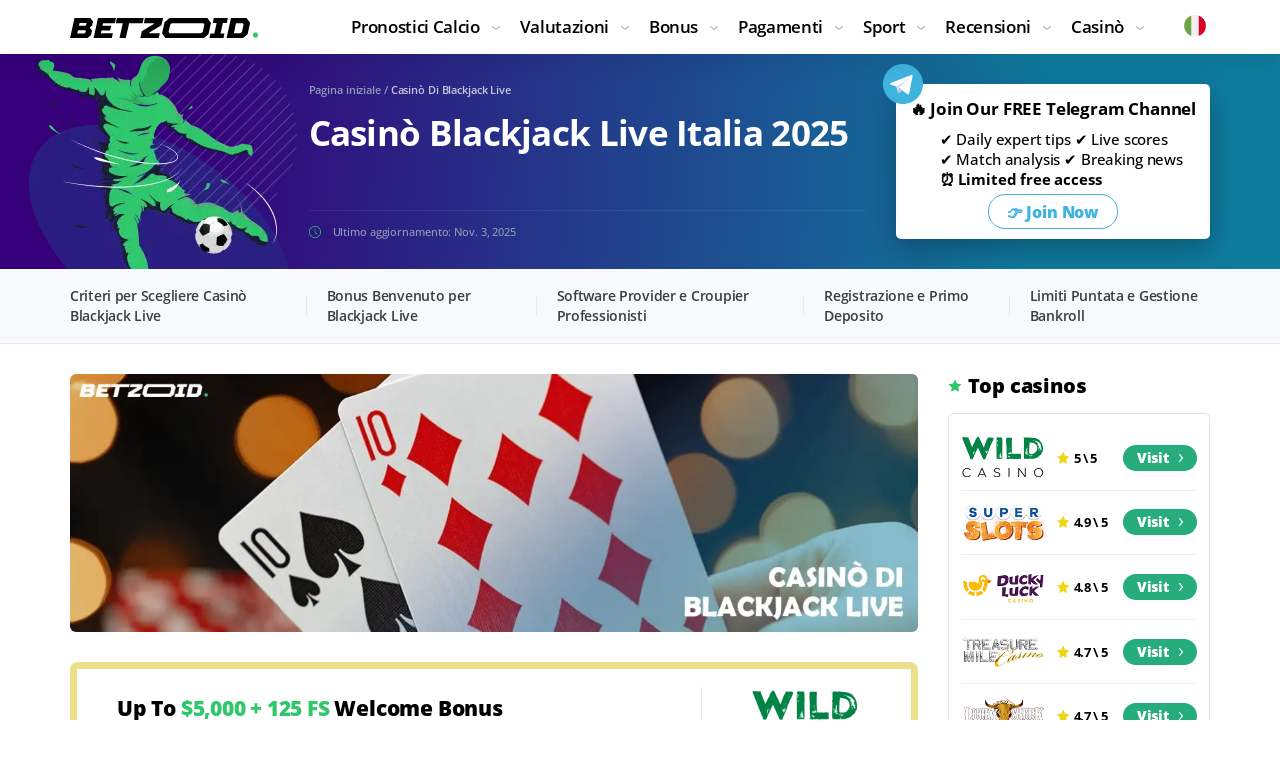

--- FILE ---
content_type: text/html; charset=UTF-8
request_url: https://betzoid.com/it/blackjack-live/
body_size: 25052
content:
<!DOCTYPE html>
<html lang="it-IT">
  <head>
    <!-- Google Tag Manager -->
    <script>(function(w,d,s,l,i){w[l]=w[l]||[];w[l].push({'gtm.start':
      new Date().getTime(),event:'gtm.js'});var f=d.getElementsByTagName(s)[0],
      j=d.createElement(s),dl=l!='dataLayer'?'&l='+l:'';j.async=true;j.src=
      'https://www.googletagmanager.com/gtm.js?id='+i+dl;f.parentNode.insertBefore(j,f);
      })(window,document,'script','dataLayer','GTM-T4HJGPW');
    </script>
    <!-- End Google Tag Manager -->
    <meta charset="utf-8">
    <meta http-equiv="X-UA-Compatible" content="IE=edge">
    <meta name="viewport" content="width=device-width, initial-scale=1">
    <title>Migliori Casinò Blackjack Live Italia 2025 | Testati</title>
    <meta name="description" content="Betzoid ha testato 287+ casinò 🎯 Ecco 15 migliori casinò blackjack live con croupier reali. Confronta bonus e iscriviti. Aggiornato Novembre 2025">
    <link rel="canonical" href="https://betzoid.com/it/blackjack-live/" />
    <link rel="alternate" href="https://betzoid.com/au/live-blackjack/" hreflang="en-AU"/>
<link rel="alternate" href="https://betzoid.com/at/live-blackjack/" hreflang="de-AT"/>
<link rel="alternate" href="https://betzoid.com/in/live-blackjack/" hreflang="en-IN"/>
<link rel="alternate" href="https://betzoid.com/it/blackjack-live/" hreflang="it-IT"/>
<link rel="alternate" href="https://betzoid.com/cz/zivy-blackjack/" hreflang="cs-CZ"/>
<link rel="alternate" href="https://betzoid.com/cl/blackjack-en-vivo/" hreflang="es-CL"/>
<link rel="alternate" href="https://betzoid.com/se/live-blackjack/" hreflang="sv-SE"/>
<link rel="alternate" href="https://betzoid.com/au/live-blackjack/" hreflang="x-default"/>
    <meta property="og:locale" content="it_IT"/>
    <meta property="og:type" content="article" />
    <meta property="og:title" content="Migliori Casinò Blackjack Live Italia 2025 | Testati" />
    <meta property="og:description" content="Betzoid ha testato 287+ casinò 🎯 Ecco 15 migliori casinò blackjack live con croupier reali. Confronta bonus e iscriviti. Aggiornato Novembre 2025" />
    <meta property="og:url" content="https://betzoid.com/it/blackjack-live/" />
    <meta property="og:site_name" content="betzoid.com" />
    <meta property="article:section" content="Casinò online" />
    <meta property="article:published_time" content="2023-11-07T15:03">
    <meta property="article:modified_time" content="2025-11-03T18:53">
    <meta property="og:updated_time" content="2025-11-03T18:53">
    <meta property="og:image" content="https://betzoid.com/imgs/uploads/2024/09/blackjack-live-1.webp" />
    <meta property="og:image:secure_url" content="https://betzoid.com/imgs/uploads/2024/09/blackjack-live-1.webp" />
    <meta property="og:image:width" content="1920" />
    <meta property="og:image:height" content="587" />
    <meta property="og:image:alt" content="Carte da gioco in mano su uno sfondo chiaro." />
    <meta name="twitter:card" content="summary" />
    <meta name="twitter:description" content="Betzoid ha testato 287+ casinò 🎯 Ecco 15 migliori casinò blackjack live con croupier reali. Confronta bonus e iscriviti. Aggiornato Novembre 2025" />
    <meta name="twitter:title" content="Migliori Casinò Blackjack Live Italia 2025 | Testati" />
    <link rel="icon" href="/imgs/favicon/new/favicon.ico" sizes="any">
    <link rel="icon" href="/imgs/favicon/new/favicon.svg" type="image/svg+xml">
    <link rel="apple-touch-icon" href="/imgs/favicon/new/apple-touch-icon.png" sizes="180x180">
    <style type="text/css">@charset 'UTF-8';@font-face{font-family:'Open Sans';font-weight:800;font-style:normal;-webkit-font-smoothing:antialiased;-moz-osx-font-smoothing:grayscale;src:url('/fonts/OpenSans-ExtraBold.woff2') format('woff2'),url('/fonts/OpenSans-ExtraBold.woff') format('woff');font-display:swap}@font-face{font-family:'Open Sans';font-weight:700;font-style:normal;-webkit-font-smoothing:antialiased;-moz-osx-font-smoothing:grayscale;src:url('/fonts/OpenSans-Bold.woff2') format('woff2'),url('/fonts/OpenSans-Bold.woff') format('woff');font-display:swap}@font-face{font-family:'Open Sans';font-weight:600;font-style:normal;-webkit-font-smoothing:antialiased;-moz-osx-font-smoothing:grayscale;src:url('/fonts/OpenSans-Semibold.woff2') format('woff2'),url('/fonts/OpenSans-Semibold.woff') format('woff');font-display:swap}@font-face{font-family:'Open Sans';font-weight:500;font-style:normal;-webkit-font-smoothing:antialiased;-moz-osx-font-smoothing:grayscale;src:url('/fonts/OpenSans-Medium.woff2') format('woff2'),url('/fonts/OpenSans-Medium.woff') format('woff');font-display:swap}@font-face{font-family:'Open Sans';font-weight:400;font-style:normal;-webkit-font-smoothing:antialiased;-moz-osx-font-smoothing:grayscale;src:url('/fonts/OpenSans-Regular.woff2') format('woff2'),url('/fonts/OpenSans-Regular.woff') format('woff');font-display:swap}html{font-family:sans-serif;line-height:1.15;box-sizing:border-box;-ms-overflow-style:scrollbar;-webkit-text-size-adjust:100%;-ms-text-size-adjust:100%}*,*::before,*::after{box-sizing:inherit;-webkit-text-decoration-skip-ink:none;text-decoration-skip-ink:none}@-ms-viewport{width:device-width}article,aside,header,main,nav{display:block}body{font-family:'Open Sans',-apple-system,BlinkMacSystemFont,'Segoe UI',Roboto,'Helvetica Neue',Arial,sans-serif;font-size:1rem;font-weight:400;line-height:1.6;margin:0;color:#000000;background-color:#ffffff}h1{margin-top:0;margin-bottom:0.5rem}p{margin-top:0;margin-bottom:1rem}ul{margin-top:0;margin-bottom:1rem}ul ul{margin-bottom:0}a{text-decoration:none;color:#1d4ba6;background-color:transparent;-webkit-text-decoration-skip:objects}img{max-width:100%;height:auto;vertical-align:middle;border-style:none}a,button,input{touch-action:manipulation}input,button{font-family:inherit;font-size:inherit;line-height:inherit;margin:0;outline:none}button,input{overflow:visible}button{text-transform:none}button{-webkit-appearance:button}button::-moz-focus-inner{padding:0;border-style:none}::-webkit-file-upload-button{font:inherit;-webkit-appearance:button}.article p{font-size:16px;font-weight:normal;line-height:1.3;margin-bottom:16px;letter-spacing:0.12px;color:#3c3d41}.wrapper{overflow:hidden;padding-top:54px}.container{width:100%;margin-right:auto;margin-left:auto;padding-right:15px;padding-left:15px}.content{padding-top:30px;padding-bottom:30px}.banner-bet{display:flex;margin-bottom:30px;padding:18px 0;border:7px solid #eae089;border-radius:8px}.banner-bet__main{width:75%;padding:10px 60px;border-right:1px solid #e9edf0}.banner-bet__title{font-size:21px;font-weight:800;line-height:22px;margin-bottom:20px;letter-spacing:-0.01em;color:#000000}.banner-bet__sum{color:#30c66c}.banner-bet__desc{font-size:13px;font-weight:400;line-height:17px;color:#3c3d41}.banner-bet__inner{width:25%;padding:0 44px;text-align:center;align-self:center}.banner-bet__logo{margin-bottom:10px}.banner-bet__logo-mob{display:none}.banner-bet__btn{font-size:16px;font-weight:800;line-height:20px;display:flex;padding:11px;letter-spacing:-0.01em;color:#ffffff;border-radius:21px;background-color:#f2298a;align-items:center;justify-content:center}.banner-bet__btn:after{display:block;width:4px;height:8px;margin-left:10px;content:'';background:url(/imgs/img/svg/ico-arrow-btn.svg) 0 0/4px 8px no-repeat}.widget-subscribe{position:relative;padding:14px 25px;border-radius:5px;background:#fff;box-shadow:0 10px 30px rgba(6,15,24,0.33);display:flex;flex-direction:column;align-items:center;text-align:center}.widget-subscribe:before{position:absolute;top:-20px;left:-18px;display:block;width:131px;height:74px;content:'';background:url(/imgs/img/svg/img-subs-form.svg) 0 0/131px 74px no-repeat}.widget-subscribe>*{position:relative;z-index:5}.widget-subscribe__title{font-size:16px;font-weight:700;line-height:16px;margin-bottom:14px;letter-spacing:-0.01em;color:#000}.welcome-tour{overflow:hidden;padding:30px 0;background:linear-gradient(94.34deg,#350079 13.88%,#0f7c9e 81.11%)}.welcome-tour__container{position:relative}.welcome-tour__container:before{position:absolute;top:-58px;left:-94px;display:block;width:398px;height:414px;content:'';background:url(/imgs/img/img-welcome-tour.webp) 0 0 no-repeat}.welcome-tour__container>*{position:relative;z-index:5}.welcome-tour__inner{display:flex}.welcome-tour__about{display:flex;flex-direction:column;width:76.74419%;padding-right:30px;padding-left:20.93023%}.welcome-tour__bread{margin-bottom:18px}.welcome-tour__title{font-size:35px;font-weight:bold;line-height:1.085714285714286;margin-bottom:18px;letter-spacing:-0.02em;color:#ffffff}.welcome-tour__time{font-size:11px;font-weight:500;line-height:14px;margin-top:auto;padding-top:14px;padding-left:24px;letter-spacing:-0.01em;color:#8f98b7;border-top:1px solid rgba(181,187,210,0.1);background:url(/imgs/img/svg/ico-update-time.svg) 0 15px/12px 12px no-repeat}.welcome-tour__subscribe{width:23.25581%}.header{position:fixed;z-index:900;top:0;right:0;left:0;background-color:#ffffff;box-shadow:0 16px 16px rgba(9,16,30,0.05)}.header__inner{position:relative;z-index:600;display:flex;padding-top:12px;padding-bottom:12px;align-items:center}.header__nav{margin-left:auto}.header__lang{margin-left:80px}.lang{position:relative}.lang__list{position:absolute;top:100%;right:0;display:flex;visibility:hidden;width:680px;margin-top:14px;padding:20px 35px 10px 35px;opacity:0;border-top:1px solid #e7eff5;background-color:#ffffff;box-shadow:0 16px 16px rgba(9,16,30,0.05);align-items:flex-start;flex-wrap:wrap}.lang__item{font-size:15px;font-weight:400;line-height:20px;display:flex;width:33.333333%;margin-bottom:12px;letter-spacing:-0.02em;color:#4f525b;align-items:center;-webkit-text-decoration-color:transparent;text-decoration-color:transparent}.lang__item_selected{font-weight:600;color:#1d4ba6;-webkit-text-decoration-color:#1d4ba6;text-decoration-color:#1d4ba6}.lang__item a{color:inherit;text-decoration:none}.lang__ico{width:20px;height:20px;margin-right:5px;flex:0 0 20px}.lang svg,.lang_selected svg,.welcome-home__title svg{vertical-align:middle}.nav-toggle{display:none}.menu{margin:0;padding:0;list-style:none}.menu__link{font-size:17px;font-weight:600;line-height:30px;display:block;text-decoration:underline;letter-spacing:-0.02em;color:#000000;-webkit-text-decoration-color:transparent;text-decoration-color:transparent;text-decoration-thickness:1px}.menu__item_parent .menu__link{position:relative;padding-right:20px}.menu__item_parent .menu__link:before{position:absolute;top:50%;right:0;display:block;width:8px;height:8px;content:'';-webkit-transform:translateY(-50%);transform:translateY(-50%);background:url(/imgs/img/svg/ico-arrow-menu-default.svg) center center/8px auto no-repeat}.menu__sub{margin:0;padding:0;list-style:none}.menu__sub-item{font-size:16px;font-weight:400;line-height:28px;letter-spacing:-0.02em;color:#4f525b}.menu__sub-link{text-decoration:underline;color:#4f525b;-webkit-text-decoration-color:transparent;text-decoration-color:transparent}.menu__group{margin-bottom:20px}.menu__group:last-child{margin-bottom:0}.menu__title{font-size:18px;font-weight:700;line-height:30px;margin-bottom:10px;letter-spacing:-0.02em;color:#000000}.scroll-top{position:fixed;z-index:800;right:15px;bottom:15px;display:none;width:34px;height:34px;background:url(/imgs/img/svg/ico-scroll-top.svg) 0 0/100% 100% no-repeat}.widget{margin-bottom:30px}.widget__title{font-size:20px;font-weight:800;line-height:24px;margin-bottom:15px;padding-left:20px;letter-spacing:-0.01em;color:#000000;background-repeat:no-repeat;background-position:0 center}.widget__title_top{background-image:url(/imgs/img/svg/ico-widget-title-top.svg);background-position-x:1px;background-size:12px 12px}.widget-top{padding:12px 24px;border:1px solid #dde1f1;border-radius:5px;background:#ffffff}.widget-top__item{display:flex;padding:8px 0;border-bottom:1px solid #e7eff5;align-items:center}.widget-top__item:last-child{border-bottom:none}.widget-top__img{margin-right:10px;text-align:center}.widget-top__rating{font-size:13px;font-weight:700;line-height:14px;padding-left:18px;letter-spacing:-0.02em;color:#000000;background:url(/imgs/img/svg/ico-star.svg) 0 center/14px 14px no-repeat}.widget-top__action{margin-left:auto}.widget-top__btn{font-size:14px;font-weight:800;line-height:18px;display:flex;padding:4px 14px;letter-spacing:-0.01em;color:#ffffff;border-radius:13px;background-color:#27ac7c;align-items:center;justify-content:center}.widget-top__btn:after{display:block;width:4px;height:8px;margin-left:10px;content:'';background:url(/imgs/img/svg/ico-arrow-btn.svg) 0 0/4px 8px no-repeat}.widget-banner{height:428px;padding:48px 30px;border-radius:5px;background:url(/imgs/img/img-widget-banner.webp) center center/cover no-repeat}.widget-banner__logo{margin-bottom:40px}.widget-banner__title{font-size:20px;font-weight:bold;line-height:24px;margin-bottom:20px;letter-spacing:-0.02em;color:#ffffff}.widget-banner__sum{color:#30c66c}.widget-banner__desc{font-size:11px;font-weight:500;line-height:13px;max-width:140px;letter-spacing:-0.01em;color:#c7d2e2}.widget-banner__action{margin-top:30px}.widget-banner__btn{font-size:16px;font-weight:800;line-height:20px;display:flex;width:148px;height:42px;letter-spacing:-0.01em;color:#1d4ba6;border-radius:21px;background-color:#ffffff;align-items:center;justify-content:center}.widget-banner__btn:after{display:block;width:4px;height:8px;margin-left:10px;content:'';background:url(/imgs/img/svg/ico-arrow-btn-blue.svg) 0 0/4px 8px no-repeat}.rating-table__num{padding-top:31px;grid-area:1 / 1 / 2 / 2}.rating-table__name{padding:8px 7px;grid-area:1 / 2 / 2 / 3}.rating-table__rating{padding-top:28px;padding-right:7px;padding-left:7px;grid-area:1 / 3 / 2 / 4}.rating-table__bonus{padding-top:27px;padding-right:20px;padding-left:7px;grid-area:1 / 4 / 2 / 5}.rating-table__list{padding-top:31px;padding-right:30px;padding-left:7px;grid-area:1 / 5 / 2 / 6}.rating-table__code{padding-top:31px;padding-right:7px;padding-left:7px;grid-area:1 / 6 / 2 / 7}.rating-table__action{display:flex;flex-direction:column;align-items:center;grid-area:1 / 7 / 3 / 8;justify-content:center}.rating-table__desc{font-size:12px;font-weight:400;line-height:15px;display:-webkit-box;overflow:hidden;margin-bottom:26px;padding-top:12px;padding-right:25px;padding-left:25px;text-overflow:ellipsis;color:#9c9ea7;border-top:1px solid #e7eff5;-webkit-box-orient:vertical;grid-area:2 / 1 / 3 / 7;-webkit-line-clamp:2}.breadcrumbs{font-size:11px;font-weight:600;line-height:12px;letter-spacing:-0.01em;color:#8f98b7}.breadcrumbs__link{color:#8f98b7}.breadcrumbs__current{color:#c0c7de}.content-nav{border-bottom:1px solid #e3eaf1;background-color:#f7f9fb}.content-nav__head{display:none}.content-nav__body{display:flex}.content-nav__item{position:relative;margin-right:40px;padding-right:40px}.content-nav__link{font-size:14px;font-weight:600;line-height:20px;position:relative;display:block;padding:17px 0;letter-spacing:-0.02em;color:#3c3d41}.post-img{border-radius:6px;display:flex;overflow:hidden;margin-bottom:30px}.post-img img{width:100%}@media (min-width:576px){.container{max-width:540px}}@media (min-width:768px){.container{max-width:750px}}@media (min-width:992px){.container{max-width:990px}.content{display:flex;margin-right:-15px;margin-left:-15px}.content__main{width:75%;padding:0 15px}.content__aside{width:25%;padding:0 15px}.menu{display:flex}.menu__item{margin-right:20px}.menu__item:last-child{margin-right:0}.menu__dropdown{position:absolute;z-index:500;top:100%;right:0;left:0;visibility:hidden;padding:30px 15px;opacity:0}.menu__dropdown:before{position:absolute;top:0;bottom:0;left:50%;display:block;width:4000px;margin-left:-2000px;content:'';border-top:1px solid #e7eff5;background-color:#ffffff;box-shadow:0 5px 20px rgba(9,16,30,0.08)}.menu__dropdown:after{position:absolute;top:-12px;right:0;left:0;display:block;height:12px;content:''}.menu__dropdown>*{position:relative;z-index:5}.menu__sub_col-3{-webkit-column-count:3;-moz-column-count:3;column-count:3;-webkit-column-gap:30px;-moz-column-gap:30px;column-gap:30px}.menu__row{display:flex;margin-right:-15px;margin-left:-15px}.menu__col{padding:0 15px}.menu__col_3{width:25%}.menu__col_9{width:75%}.content-nav__item:before{position:absolute;top:50%;right:0;display:block;width:1px;height:20px;content:'';-webkit-transform:translateY(-50%);transform:translateY(-50%);background:#e6eaf7}.content-nav__item:last-child{margin-right:0;padding-right:0}.content-nav__item:last-child:before{display:none}.content-nav__link:before{position:absolute;right:0;bottom:-1px;left:0;display:block;height:2px;content:'';opacity:0;background-color:#27ac7c}}@media (min-width:1200px){.container{max-width:1170px}}@media (min-width:1340px){.container{max-width:1320px}}@media (max-width:1339px){.banner-bet__main{padding-right:40px;padding-left:40px}.banner-bet__inner{padding:0 36px}.widget-subscribe{padding-right:20px;padding-left:20px}.header__lang{margin-left:40px}.widget-top{padding-right:12px;padding-left:12px}.content-nav__item{margin-right:20px;padding-right:20px}}@media (max-width:1199px){.banner-bet__main{padding-right:20px;padding-left:20px}.banner-bet__inner{padding:0 20px}.welcome-tour__container:before{left:-130px}.welcome-tour__title{font-size:32px}.widget-top__item{flex-wrap:wrap;justify-content:center}.widget-top__img{width:100%;margin-right:0}.widget-top__action{margin-left:10px}.rating-table__code{grid-area:1 / 5 / 2 / 6}.rating-table__action{grid-area:1 / 6 / 3 / 7}.rating-table__desc{grid-area:2 / 1 / 3 / 6}.content-nav__link{font-size:13px}}@media (max-width:991px){.wrapper{padding-top:50px}.content__main{margin-bottom:30px}.welcome-tour__container:before{top:-22px;left:-37px;width:199px;height:207px;background-size:100% 100%}.welcome-tour__inner{flex-wrap:wrap}.welcome-tour__about{display:block;width:auto;padding-right:0;padding-left:130px;flex-basis:0;flex-grow:1}.welcome-tour__bread{margin-bottom:15px}.welcome-tour__title{font-size:28px}.welcome-tour__time{padding-top:0;border-top:none;background-position:0 0}.welcome-tour__subscribe{width:100%;margin-top:40px}.header__inner{height:50px;padding-top:5px;padding-bottom:5px}.header__nav{margin-left:30px;order:1}.header__lang{margin-left:auto}.logo{width:156px}.lang{position:static}.lang__selected img{width:20px;height:20px}.lang__list{right:15px;left:15px;overflow-x:auto;width:auto;height:calc(100dvh - 50px);margin-top:0;padding-right:15px;padding-left:15px}.nav-toggle{position:relative;display:block;width:30px;height:30px;padding:0;border:none;background:none}.nav-toggle__bar{position:absolute;display:block;width:18px;height:2px;border-radius:2px;background:#000000}.nav-toggle__bar:nth-child(1){top:8px;left:12px}.nav-toggle__bar:nth-child(2){top:14px;left:6px}.nav-toggle__bar:nth-child(3){top:20px;left:0}.menu{position:absolute;top:50px;right:0;left:0;visibility:hidden;overflow:auto;height:calc(100vh - 50px);padding:0 15px;opacity:0}.menu:before{position:fixed;top:50px;bottom:0;left:50%;display:block;width:1000px;margin-left:-500px;content:'';background-color:#ffffff;box-shadow:inset 0 16px 16px rgba(9,16,30,0.05)}.menu>*{position:relative;z-index:5}.menu__link{padding-top:10px;padding-bottom:10px;text-decoration:none;border-bottom:1px solid #e7eff5}.menu__item_parent .menu__link:before{width:20px;height:20px;-webkit-transform:translateY(-50%) rotate(-90deg);transform:translateY(-50%) rotate(-90deg)}.menu__dropdown{display:none;padding:10px 0}.menu__sub-item{font-size:14px;line-height:24px}.menu__col{margin-bottom:10px}.menu__col:last-child{margin-bottom:0}.menu__group{margin-bottom:10px}.menu__title{font-size:18px;line-height:22px;margin-bottom:5px}.widget-top{padding-right:24px;padding-left:24px}.widget-top__item{flex-wrap:nowrap;justify-content:flex-start}.widget-top__img{width:auto;margin-right:10px}.widget-top__action{margin-left:auto}.rating-table__action{flex-direction:row-reverse;padding-bottom:12px;grid-area:2 / 1 / 3 / 6}.rating-table__desc{grid-area:3 / 1 / 4 / 6}.content-nav__head{font-size:15px;font-weight:600;line-height:20px;position:relative;display:block;padding:14px 0;letter-spacing:-0.02em;color:#000000}.content-nav__head:before{position:absolute;top:50%;right:0;width:8px;height:4px;content:'';-webkit-transform:translateY(-50%);transform:translateY(-50%);background:url(/imgs/img/svg/ico-arrow-menu-default.svg) 0 0/8px 4px no-repeat}.content-nav__body{display:none}.content-nav__item{margin-right:0;padding-right:0;border-top:1px solid #e6eaf7}.content-nav__link{font-size:14px;padding:12px 0}}@media (max-width:767px){.banner-bet{display:block;padding:20px 30px 26px 30px;border-width:4px}.banner-bet__main{width:auto;padding:0;border-right:none}.banner-bet__head{display:flex;margin-bottom:16px;align-items:center;justify-content:space-between}.banner-bet__title{font-size:18px;line-height:20px;margin-right:20px;margin-bottom:0}.banner-bet__desc{font-size:12px;line-height:16px}.banner-bet__inner{width:auto;margin-top:20px;padding:0}.banner-bet__logo{display:none}.banner-bet__logo-mob{display:block;flex:0 0 66px}.banner-bet__btn{padding:8px}.lang__item{width:50%}}@media (max-width:575px){.lang__list{right:0;left:0}}@media (max-width:490px){.welcome-tour{padding:20px 0}.welcome-tour__title{font-size:24px}.breadcrumbs{font-size:10px}}@media (max-width:375px){.container{padding-right:10px;padding-left:10px}.banner-bet{padding-right:10px;padding-left:10px}.header__nav{margin-left:20px}.lang__item{font-size:13px}.lang__ico{margin-right:5px}.menu{padding:0 10px}}</style>
  </head>
  <body data-country="IT">
    <!-- Google Tag Manager (noscript) -->
    <noscript><iframe src="https://www.googletagmanager.com/ns.html?id=GTM-T4HJGPW"
      height="0" width="0" style="display:none;visibility:hidden"></iframe></noscript>
    <!-- End Google Tag Manager (noscript) -->
    
    <div class="wrapper">
      <header class="header">
   <div class="header__inner container">
      <div class="header__logo logo">
         <a href="/it/" class="logo__link">
         <img loading="lazy" src="/imgs/img/svg/logo-black.svg" width="188" height="20" alt="Betzoid logo.">
         </a>
      </div>
      <nav class="header__nav">
         <button class="nav-toggle" id="al" aria-label="Name">
         <span class="nav-toggle__bar"></span>
         <span class="nav-toggle__bar"></span>
         <span class="nav-toggle__bar"></span>
         </button>
         <ul class="menu">
            <li class="menu__item menu__item_parent">
               <a href="/it/pronostici-calcio/" class="menu__link">Pronostici Calcio</a>
               <div class="menu__dropdown">
                  <div class="menu__row">
                 <div class="menu__col menu__col_3">
                        <div class="menu__group">
                           <div class="menu__title">Per tipo</div>
                           <ul class="menu__sub">
                              <li class="menu__sub-item"><a class="menu__sub-link" title="Oggi" href="/it/pronostici-calcio-oggi/">Oggi</a></li>
                              <li class="menu__sub-item"><a class="menu__sub-link" title="Domani" href="/it/pronostici-calcio-domani/">Domani</a></li>
                              <li class="menu__sub-item"><a class="menu__sub-link" title="Risultati Vincenti" href="/it/pronostici-risultati-vincenti/">Risultati Vincenti</a></li>
                              <li class="menu__sub-item"><a class="menu__sub-link" title="Risultati Esatti" href="/it/pronostici-risultati-esatti/">Risultati Esatti</a></li>
                              <li class="menu__sub-item"><a class="menu__sub-link" title="Under/Over" href="/it/pronostici-under-over-calcio/">Under/Over</a></li>
                              <li class="menu__sub-item"><a class="menu__sub-link" title="Gol/No Gol" href="/it/pronostici-gol-no-gol/">Gol/No Gol</a></li>
                           </ul>
                        </div>
                     </div>
                     <div class="menu__col menu__col_3">
                        <div class="menu__group">
                           <div class="menu__title">Italia</div>
                           <ul class="menu__sub">
                              <li class="menu__sub-item"><a class="menu__sub-link" title="Serie A" href="/it/serie-a/">Serie A</a></li>
                              <li class="menu__sub-item"><a class="menu__sub-link" title="Serie B" href="/it/serie-b/">Serie B</a></li>
                           </ul>
                        </div>
                     </div>
                     <div class="menu__col menu__col_3">
                        <div class="menu__group">
                           <div class="menu__title">Europa</div>
                           <ul class="menu__sub">
                              <li class="menu__sub-item"><a class="menu__sub-link" title="Premier League" href="/it/premier-league/">Premier League</a></li>
                              <li class="menu__sub-item"><a class="menu__sub-link" title="Champions League" href="/it/uefa-champions-league/">Champions League</a></li>
                              <li class="menu__sub-item"><a class="menu__sub-link" title="Conference League" href="/it/conference-league/">Conference League</a></li>
                              <li class="menu__sub-item"><a class="menu__sub-link" title="Europa League" href="/it/europa-league/">Europa League</a></li>
                              <li class="menu__sub-item"><a class="menu__sub-link" title="La Liga" href="/it/la-liga/">La Liga</a></li>
                           </ul>
                        </div>
                     </div>
                     <div class="menu__col menu__col_3">
                        <div class="menu__group">
                           <div class="menu__title">Coppe</div>
                           <ul class="menu__sub">
                              <li class="menu__sub-item"><a class="menu__sub-link" title="Coppa Italia" href="/it/coppa-italia/">Coppa Italia</a></li>
                           </ul>
                        </div>
                     </div>
                  </div>
               </div>
            </li>
            <li class="menu__item menu__item_parent">
               <span class="menu__link">Valutazioni</span>
               <div class="menu__dropdown">
                  <div class="menu__row">
                     <div class="menu__col menu__col_3">
                        <div class="menu__group">
                           <div class="menu__title">Tipi</div>
                           <ul class="menu__sub">
                              <li class="menu__sub-item"><a class="menu__sub-link" title="Migliori Siti Scommesse" href="/it/migliori-siti-scommesse/">Migliori Siti Scommesse</a></li>
                              <li class="menu__sub-item"><a class="menu__sub-link" title="Nuovi Siti di Scommesse in Italia" href="/it/nuovi-siti-scommesse/">Nuovi</a></li>
                              <li class="menu__sub-item"><a class="menu__sub-link" title="Siti di Scommesse Live" href="/it/scommesse-sportive-live/">Scommesse Live</a></li>
                              <li class="menu__sub-item"><a class="menu__sub-link" title="Siti di Scommesse Mobile" href="/it/migliori-app-scommesse/">Migliori App Scommesse</a></li>
                              <li class="menu__sub-item"><a class="menu__sub-link" title="Siti Scommesse Stranieri" href="/it/scommesse-stranieri/">Stranieri</a></li>
                           </ul>
                        </div>
                     </div>
                     <div class="menu__col menu__col_3">
                        <div class="menu__group">
                           <div class="menu__title">Fiducia e Sicurezza</div>
                           <ul class="menu__sub">
                              <li class="menu__sub-item"><a class="menu__sub-link" title="Siti di Scommesse Autorizzati" href="/it/scommesse-sportive-aams/">Autorizzati</a></li>
                              <li class="menu__sub-item"><a class="menu__sub-link" title="Siti di Scommesse Con I Pagamenti Più Veloci" href="/it/scommesse-con-la-vincita-piu-veloce/">Pagamenti Più Veloci</a></li>
                              <li class="menu__sub-item"><a class="menu__sub-link" title="Siti di Scommesse con SPID" href="/it/scommesse-spid/">Con SPID</a></li>
                              <li class="menu__sub-item"><a class="menu__sub-link" title="Siti di Scommesse non ADM" href="/it/scommesse-non-adm/">Non ADM</a></li>
                           </ul>
                        </div>
                     </div>
                     <div class="menu__col menu__col_3">
                        <div class="menu__group">
                           <div class="menu__title">Opzioni di Deposito</div>
                           <ul class="menu__sub">
                              <li class="menu__sub-item"><a class="menu__sub-link" title="€1 Siti di Scommesse con Deposito" href="/it/1-eur-deposito-scommesse/">€1 con Deposito</a></li>
                              <li class="menu__sub-item"><a class="menu__sub-link" title="€2 Siti di Scommesse con Deposito" href="/it/scommesse-deposito-2-euro/">€2 con Deposito</a></li>
                              <li class="menu__sub-item"><a class="menu__sub-link" title="€3 Siti di Scommesse con Deposito" href="/it/3-eur-deposito-scommesse/">€3 con Deposito</a></li>
                              <li class="menu__sub-item"><a class="menu__sub-link" title="€5 Siti di Scommesse con Deposito" href="/it/5-eur-deposito-scommesse/">€5 con Deposito</a></li>
                              <li class="menu__sub-item"><a class="menu__sub-link" title="€10 Siti di Scommesse con Deposito" href="/it/10-eur-deposito-scommesse/">€10 con Deposito</a></li>
                              <li class="menu__sub-item"><a class="menu__sub-link" title="Siti di Scommesse a Basso Deposito" href="/it/scommesse-a-basso-deposito/">Basso Deposito</a></li>
                           </ul>
                        </div>
                     </div>
                     <div class="menu__col menu__col_3">
                        <div class="menu__group">
                           <div class="menu__title">Caratteristiche</div>
                           <ul class="menu__sub">
                              <li class="menu__sub-item"><a class="menu__sub-link" title="Siti Scommesse con Cash Out" href="/it/scommesse-sportive-cash-out/">Cash Out</a></li>
                              <li class="menu__sub-item"><a class="menu__sub-link" title="Siti di Scommesse ad Alto Limite" href="/it/scommesse-ad-alto-limite/">Alto Limite</a></li>
                              <li class="menu__sub-item"><a class="menu__sub-link" title="Siti di Scommesse senza Limiti" href="/it/scommesse-senza-limiti/">Senza Limiti</a></li>
                           </ul>
                        </div>
                     </div>
                     <div class="menu__col menu__col_3">
                        <div class="menu__group">
                           <div class="menu__title">Facilità di Utilizzo</div>
                           <ul class="menu__sub">
                              <li class="menu__sub-item"><a class="menu__sub-link" title="Siti di Scommesse Senza Documenti" href="/it/scommesse-senza-documenti/">Senza Documenti</a></li>
                              <li class="menu__sub-item"><a class="menu__sub-link" title="Siti di Scommesse senza Registrazione" href="/it/scommesse-senza-registrazione/">Senza Registrazione</a></li>
                              <li class="menu__sub-item"><a class="menu__sub-link" title="Valutazioni dei Siti di Scommesse" href="/it/valutazioni-siti-di-scommesse/">⭐ Valutazioni i Siti di Scommesse</a></li>
                           </ul>
                        </div>
                     </div>
                  </div>
               </div>
            </li>
            <li class="menu__item menu__item_parent">
               <span class="menu__link">Bonus</span>
               <div class="menu__dropdown">
                  <div class="menu__row">
                     <div class="menu__col menu__col_3">
                        <div class="menu__group">
                           <div class="menu__title">Incentivi Iniziali di Iscrizione</div>
                           <ul class="menu__sub">
                              <li class="menu__sub-item"><a class="menu__sub-link" title="I migliori siti di scommesse con bonus di benvenuto in Italia" href="/it/bonus-di-benvenuto-scommesse/">Bonus di Benvenuto</a></li>
                           </ul>
                        </div>
                     </div>
                     <div class="menu__col menu__col_3">
                        <div class="menu__group">
                           <div class="menu__title">Bonus Legati al Deposito</div>
                           <ul class="menu__sub">
                              <li class="menu__sub-item"><a class="menu__sub-link" title="I Migliori Siti di Scommesse Con Bonus Senza Deposito in Italia" href="/it/bonus-senza-deposito-scommesse/">Bonus senza Deposito</a></li>
                           </ul>
                        </div>
                     </div>
                     <div class="menu__col menu__col_3">
                        <div class="menu__group">
                           <div class="menu__title">Bonus Legati al Deposito</div>
                           <ul class="menu__sub">
                              <li class="menu__sub-item"><a class="menu__sub-link" title="Siti di Scommesse con Scommesse Gratuite" href="/it/scommesse-sportive-freebet/">Freebet</a></li>
                              <li class="menu__sub-item"><a class="menu__sub-link" title="Migliori siti scommesse con bonus cashback" href="/it/bonus-cashback-scommesse/">Cashback</a></li>
                           </ul>
                        </div>
                     </div>
                  </div>
               </div>
            </li>
            <li class="menu__item menu__item_parent">
               <span class="menu__link">Pagamenti</span>
               <div class="menu__dropdown">
                  <div class="menu__row">
                     <div class="menu__col menu__col_3">
                        <div class="menu__group">
                           <div class="menu__title">Portafogli Elettronici</div>
                           <ul class="menu__sub">
                              <li class="menu__sub-item"><a class="menu__sub-link" title="Siti scommesse PayPal in Italia" href="/it/siti-scommesse-paypal/">PayPal</a></li>
                              <li class="menu__sub-item"><a class="menu__sub-link" title="Siti scommesse Paysafecard in Italia" href="/it/siti-scommesse-paysafecard/">Paysafecard</a></li>
                              <li class="menu__sub-item"><a class="menu__sub-link" title="Siti scommesse Apple Pay in Italia" href="/it/scommesse-sportive-apple-pay/">Apple Pay</a></li>
                              <li class="menu__sub-item"><a class="menu__sub-link" title="I migliori siti scommesse con Skrill in Italia" href="/it/scommesse-sportive-skrill/">Skrill</a></li>
                              <li class="menu__sub-item"><a class="menu__sub-link" title="Migliori siti di scommesse Neteller in Italia" href="/it/scommesse-sportive-neteller/">Neteller</a></li>
                           </ul>
                        </div>
                     </div>
                     <div class="menu__col menu__col_3">
                        <div class="menu__group">
                           <div class="menu__title">Carte di Credito e Debito</div>
                           <ul class="menu__sub">
                              <li class="menu__sub-item"><a class="menu__sub-link" title="Siti scommesse che accettano American Express in Italia" href="/it/siti-di-scommesse-con-american-express/">American Express</a></li>
                              <li class="menu__sub-item"><a class="menu__sub-link" title="Siti scommesse Maestro in Italia" href="/it/scommesse-sportive-maestro/">Maestro</a></li>
                              <li class="menu__sub-item"><a class="menu__sub-link" title="Migliori siti scommesse Postepay in Italia" href="/it/siti-scommesse-postepay/">Postepay</a></li>
                              <li class="menu__sub-item"><a class="menu__sub-link" title="Siti scommesse che accettano Mastercard in Italia" href="/it/scommesse-sportive-mastercard/">Mastercard </a></li>
                              <li class="menu__sub-item"><a class="menu__sub-link" title="Migliori siti scommesse Visa in Italia" href="/it/scommesse-sportive-visa/">Visa</a></li>
                           </ul>
                        </div>
                     </div>
                     <div class="menu__col menu__col_3">
                        <div class="menu__group">
                           <div class="menu__title">Criptovalute</div>
                           <ul class="menu__sub">
                              <li class="menu__sub-item"><a class="menu__sub-link" title="Migliori siti di scommesse criptovaluta in Italia" href="/it/scommesse-sportive-crypto/">Criptovaluta</a></li>
                              <li class="menu__sub-item"><a class="menu__sub-link" title="Migliori siti scommesse Bitcoin in Italia" href="/it/scommesse-sportive-bitcoin/">Bitcoin</a></li>
                           </ul>
                        </div>
                     </div>
                  </div>
               </div>
            </li>
            <li class="menu__item menu__item_parent">
               <span class="menu__link">Sport</span>
               <div class="menu__dropdown">
                  <div class="menu__row">
                     <div class="menu__col menu__col_9">
                        <div class="menu__group">
                           <div class="menu__title">Scommesse Sportive</div>
                           <ul class="menu__sub menu__sub_col-3">
                              <li class="menu__sub-item"><a class="menu__sub-link" title="I migliori siti scommesse calcio in Italia" href="/it/scommesse-sportive-calcio/">Calcio</a></li>
                              <li class="menu__sub-item"><a class="menu__sub-link" title="Migliori siti scommesse cricket in Italia" href="/it/scommesse-sportive-cricket/">Cricket</a></li>
                              <li class="menu__sub-item"><a class="menu__sub-link" title="I migliori siti scommesse sul tennis online" href="/it/scommesse-sportive-tennis/">Tennis</a></li>
                              <li class="menu__sub-item"><a class="menu__sub-link" title="I migliori siti per scommettere sulla boxe (pugilato) in Italia" href="/it/scommesse-sportive-boxe/">Boxe</a></li>
                              <li class="menu__sub-item"><a class="menu__sub-link" title="I migliori siti di scommesse ippiche online in Italia" href="/it/siti-di-scommesse-ippiche/">Ippiche</a></li>
                              <li class="menu__sub-item"><a class="menu__sub-link" title="I migliori siti scommesse basket in Italia" href="/it/siti-scommesse-basket/">Basket</a></li>
                           </ul>
                        </div>
                     </div>
                     <div class="menu__col menu__col_3">
                        <div class="menu__group">
                           <div class="menu__title">eSports</div>
                           <ul class="menu__sub">
                              <li class="menu__sub-item"><a class="menu__sub-link" title="Siti di scommesse eSports Italia" href="/it/siti-di-scommesse-esports/">eSports</a></li>
                              <li class="menu__sub-item"><a class="menu__sub-link" title="Siti di scommesse CS2 in Italia" href="/it/scommesse-cs2/">CS2</a></li>
                              <li class="menu__sub-item"><a class="menu__sub-link" title="Siti di scommesse DOTA 2 in Italia" href="/it/siti-di-scommesse-dota-2/">DOTA 2</a></li>
                           </ul>
                        </div>
                     </div>
                  </div>
               </div>
            </li>
             <li class="menu__item menu__item_parent">
               <span class="menu__link">Recensioni</span>
               <div class="menu__dropdown">
                  <div class="menu__row">
                     <div class="menu__col menu__col_3">
                        <div class="menu__group">
                           <ul class="menu__sub">
                              <li class="menu__sub-item"><a class="menu__sub-link" title="Sisal Recensione" href="/it/sisal/">Sisal</a></li>
                              <li class="menu__sub-item"><a class="menu__sub-link" title="Bet365 Recensione" href="/it/bet365/">Bet365</a></li>
                              <li class="menu__sub-item"><a class="menu__sub-link" title="BetFlag Recensione" href="/it/betflag/">BetFlag</a></li>
                              <li class="menu__sub-item"><a class="menu__sub-link" title="Lottomatica Recensione" href="/it/lottomatica/">Lottomatica</a></li>
                              <li class="menu__sub-item"><a class="menu__sub-link" title="GoldBet Recensione" href="/it/goldbet/">GoldBet</a></li>
                           </ul>
                        </div>
                     </div>
                     <div class="menu__col menu__col_3">
                        <div class="menu__group">
                           <ul class="menu__sub">
                              <li class="menu__sub-item"><a class="menu__sub-link" title="Eurobet Recensione" href="/it/eurobet/">Eurobet</a></li>
                              <li class="menu__sub-item"><a class="menu__sub-link" title="Snai Recensione" href="/it/snai/">Snai</a></li>
                              <li class="menu__sub-item"><a class="menu__sub-link" title="Planetwin365 Recensione" href="/it/planetwin365/">Planetwin365</a></li>
                              <li class="menu__sub-item"><a class="menu__sub-link" title="Better Recensione" href="/it/better-recensione/">Better</a></li>
                              <li class="menu__sub-item"><a class="menu__sub-link" title="William Hill Recensione" href="/it/william-hill/">William Hill</a></li>

                           </ul>
                        </div>
                     </div>
                          <div class="menu__col menu__col_3">
                        <div class="menu__group">
                           <ul class="menu__sub">
                              <li class="menu__sub-item"><a class="menu__sub-link" title="Bwin Recensione" href="/it/bwin/">Bwin</a></li>
                              <li class="menu__sub-item"><a class="menu__sub-link" title="Betfair Recensione" href="/it/betfair-recensione/">Betfair</a></li>
                              <li class="menu__sub-item"><a class="menu__sub-link" title="LeoVegas Recensione" href="/it/leovegas/">LeoVegas</a></li>
                              <li class="menu__sub-item"><a class="menu__sub-link" title="Betitaly Recensione" href="/it/betitaly/">Betitaly</a></li>
                              <li class="menu__sub-item"><a class="menu__sub-link" title="Betpoint Recensione" href="/it/betpoint/">Betpoint</a></li>

                           </ul>
                        </div>
                     </div>
                        <div class="menu__col menu__col_3">
                        <div class="menu__group">
                           <ul class="menu__sub">
                              <li class="menu__sub-item"><a class="menu__sub-link" title="Betaland Recensione" href="/it/betaland/">Betaland</a></li>
                              <li class="menu__sub-item"><a class="menu__sub-link" title="NetBet Recensione" href="/it/netbet/">NetBet</a></li>
                              <li class="menu__sub-item"><a class="menu__sub-link" title="PokerStars Recensione" href="/it/pokerstars/">PokerStars</a></li>
                              <li class="menu__sub-item"><a class="menu__sub-link" title="SportitaliaBet Recensione" href="/it/sportitaliabet/">SportitaliaBet</a></li>
                              <li class="menu__sub-item"><a class="menu__sub-link" title="AdmiralBet Recensione" href="/it/admiralbet-recensione/">AdmiralBet</a></li>

                           </ul>
                        </div>
                     </div>
                     <div class="menu__col menu__col_3">
                        <div class="menu__group">
                           <ul class="menu__sub">
                              <li class="menu__sub-item"><a class="menu__sub-link" title="DomusBet Recensione" href="/it/domusbet-recensione/">DomusBet</a></li>
                              <li class="menu__sub-item"><a class="menu__sub-link" title="Betwin360 Recensione" href="/it/betwin360/">Betwin360</a></li>
                               <li class="menu__sub-item"><a class="menu__sub-link" title="QuiGioco Recensione" href="/it/quigioco-recensione/">QuiGioco</a></li>
                              <li class="menu__sub-item"><a class="menu__sub-link" title="Replatz Recensione" href="/it/replatz/">Replatz</a></li>
                              <li class="menu__sub-item"><a class="menu__sub-link" title="Tutti i Recensioni" href="/it/recensioni/">⭐ Tutti i Recensioni</a></li>

                           </ul>
                        </div>
                     </div>
                  </div>
               </div>
            </li>
            <li class="menu__item menu__item_parent">
               <span class="menu__link">Casinò</span>
               <div class="menu__dropdown">
                  <div class="menu__row">
                     <div class="menu__col menu__col_3">
                        <div class="menu__group">
                           <div class="menu__title">Tipi</div>
                           <ul class="menu__sub">
                              <li class="menu__sub-item"><a class="menu__sub-link" title="Migliori Casinò Online in Italia" href="/it/migliori-casino-online/">Migliori Casinò Online in Italia</a></li>
                              <li class="menu__sub-item"><a class="menu__sub-link" title="Migliori casinò online soldi veri in italia" href="/it/online-casino-soldi-veri/">Casino Soldi Veri</a></li>
                              <li class="menu__sub-item"><a class="menu__sub-link" title="Nuovi Casinò Online" href="/it/nuovi/">Nuovi</a></li>
                              <li class="menu__sub-item"><a class="menu__sub-link" title="Live Casinos" href="/it/live-casino/">Live Casinos</a></li>
                              <li class="menu__sub-item"><a class="menu__sub-link" title="Casinò Online Per High Roller" href="/it/high-roller/">Casinò Per High Roller</a></li>
                              <li class="menu__sub-item"><a class="menu__sub-link" title="Casinò Senza Documenti" href="/it/senza-documenti/">Casinò Senza Documenti</a></li>
                              <li class="menu__sub-item"><a class="menu__sub-link" title="Casinò Online Stranieri" href="/it/stranieri/">Casinò Stranieri</a></li>
                              <li class="menu__sub-item"><a class="menu__sub-link" title="Casinò Non ADM" href="/it/casino-non-adm/">Casinò Non ADM</a></li>
                              <li class="menu__sub-item"><a class="menu__sub-link" title="Casinò Senza Autoesclusione" href="/it/casino-senza-autoesclusione/">Casinò Senza Autoesclusione</a></li>
                           </ul>
                        </div>
                     </div>
                     <div class="menu__col menu__col_3">
                        <div class="menu__group">
                           <div class="menu__title">Caratteristiche Uniche</div>
                           <ul class="menu__sub">
                              <li class="menu__sub-item"><a class="menu__sub-link" title="Casinò Con Prelievo Immediato" href="/it/prelievo-immediato/">Prelievo Immediato</a></li>
                              <li class="menu__sub-item"><a class="menu__sub-link" title="Casinò Senza Limiti Di Puntata" href="/it/senza-limiti/">Senza Limiti Di Puntata</a></li>
                              <li class="menu__sub-item"><a class="menu__sub-link" title="Casinò Online Più Sicuri" href="/it/piu-sicuri/">Più Sicuri</a></li>
                              <li class="menu__sub-item"><a class="menu__sub-link" title="Casinò Online VIP" href="/it/vip/">Casinò VIP</a></li>
                              <li class="menu__sub-item"><a class="menu__sub-link" title="Casinò Online Con I Jackpot Più Grandi" href="/it/jackpot/">Casinò Con I Jackpot Più Grandi</a></li>
                              <li class="menu__sub-item"><a class="menu__sub-link" title="Casinò Senza Download" href="/it/senza-download/">Casinò Senza Download</a></li>
                              <li class="menu__sub-item"><a class="menu__sub-link" title="Casinò Online con SPID" href="/it/casino-online-spid/">Casinò Online con SPID</a></li>
                           </ul>
                        </div>
                     </div>
                     <div class="menu__col menu__col_3">
                        <div class="menu__group">
                           <div class="menu__title">Deposito Minimo</div>
                           <ul class="menu__sub">
                              <li class="menu__sub-item"><a class="menu__sub-link" title="Casinò Con Deposito Minimo Di 1 Euro" href="/it/deposito-minimo-1-eur/">Deposito Minimo Di 1 Euro</a></li>
                              <li class="menu__sub-item"><a class="menu__sub-link" title="Casinò Con Deposito Minimo Di 2 Euro" href="/it/deposito-minimo-2-eur/">Deposito Minimo Di 2 Euro</a></li>
                              <li class="menu__sub-item"><a class="menu__sub-link" title="Casinò Con Deposito Minimo Di 3 Euro" href="/it/deposito-minimo-3-eur/">Deposito Minimo Di 3 Euro</a></li>
                              <li class="menu__sub-item"><a class="menu__sub-link" title="Casinò Con Deposito Minimo Di 4 Euro" href="/it/deposito-4-euro/">Deposito Minimo Di 4 Euro</a></li>
                              <li class="menu__sub-item"><a class="menu__sub-link" title="Casinò Con Deposito Minimo Di 5 Euro" href="/it/deposito-minimo-5-eur/">Deposito Minimo Di 5 Euro</a></li>
                              <li class="menu__sub-item"><a class="menu__sub-link" title="Casinò Con Deposito Minimo Di 10 Euro" href="/it/deposito-minimo-10-eur/">Deposito Minimo Di 10 Euro</a></li>
                              <li class="menu__sub-item"><a class="menu__sub-link" title="Casinò Con Deposito Minimo Di 20 Euro" href="/it/deposito-20-euro/">Deposito Minimo Di 20 Euro</a></li>
                           </ul>
                        </div>
                        <div class="menu__group">
                           <div class="menu__title">Opzioni di Pagamento</div>
                           <ul class="menu__sub">
                              <li class="menu__sub-item"><a class="menu__sub-link" title="Casinò A Pagamento per Telefono" href="/it/pagamento-per-telefono/">Pagamento per Telefono</a></li>
                           </ul>
                        </div>
                     </div>
                     <div class="menu__col menu__col_3">
                        <div class="menu__group">
                           <div class="menu__title">Applicazioni</div>
                           <ul class="menu__sub">
                              <li class="menu__sub-item"><a class="menu__sub-link" title="Le Migliori App Di Casinò" href="/it/mobile/">Migliori App Di Casinò</a></li>
                              <li class="menu__sub-item"><a class="menu__sub-link" title="App Di Casinò Android" href="/it/casino-android/">App Di Casinò Android</a></li>
                              <li class="menu__sub-item"><a class="menu__sub-link" title="App Di Casinò Per iPhone" href="/it/casino-iphone/">App Di Casinò iPhone</a></li>
                           </ul>
                        </div>
                        <div class="menu__group">
                           <div class="menu__title">Specifico per il Gioco</div>
                           <ul class="menu__sub">
                              <li class="menu__sub-item"><a class="menu__sub-link" title="Casinò Di Baccarat Live" href="/it/baccarat-live/">Baccarat Live</a></li>
                              <li class="menu__sub-item"><a class="menu__sub-link" title="Casinò Di Blackjack Live" href="/it/blackjack-live/">Blackjack Live</a></li>
                              <li class="menu__sub-item"><a class="menu__sub-link" title="Casinò Di Roulette Live" href="/it/roulette-live/">Roulette Live</a></li>
                              <li class="menu__sub-item"><a class="menu__sub-link" title="Casinò Online Di Baccarat" href="/it/bacarat-online/">Baccarat</a></li>
                              <li class="menu__sub-item"><a class="menu__sub-link" title="Casinò Online Di Blackjack" href="/it/blackjack-online/">Blackjack</a></li>
                              <li class="menu__sub-item"><a class="menu__sub-link" title="Casinò Online Di Roulette" href="/it/casino-roulette-online/">Roulette</a></li>
                           </ul>
                        </div>
                     </div>
                     <div class="menu__col menu__col_3">
                        <div class="menu__group">
                           <div class="menu__title">Bonus e Promozioni</div>
                           <ul class="menu__sub">
                              <li class="menu__sub-item"><a class="menu__sub-link" title="Migliori Casinò Online con Bonus" href="/it/migliori-bonus/">Migliori Casinò Online con Bonus</a></li>
                              <li class="menu__sub-item"><a class="menu__sub-link" title="Casinò Online con Bonus di Benvenuto" href="/it/casino-bonus-benvenuto/">Bonus di Benvenuto</a></li>
                              <li class="menu__sub-item"><a class="menu__sub-link" title="Casinò Online con Bonus Cashback" href="/it/casino-bonus-cashback/">Bonus Cashback</a></li>
                              <li class="menu__sub-item"><a class="menu__sub-link" title="Casinò Online con Bonus di Ricarica" href="/it/casino-bonus-di-ricarica/">Bonus di Ricarica</a></li>
                              <li class="menu__sub-item"><a class="menu__sub-link" title="Casinò Online con Bonus A Bassa Puntata" href="/it/bonus-a-bassa-puntata/">Bonus A Bassa Puntata</a></li>
                              <li class="menu__sub-item"><a class="menu__sub-link" title="Casinò Online con Codici Bonus" href="/it/codici-bonus/">Codici Bonus</a></li>
                              <li class="menu__sub-item"><a class="menu__sub-link" title="Casinò Online con Giri Gratis" href="/it/giri-gratis-casino/">Casinò con Giri Gratis</a></li>
                              <li class="menu__sub-item"><a class="menu__sub-link" title="Centro Valutazioni Casinò" href="/it/valutazioni-dei-casino/">⭐ Tutti i Casinò Valutazioni</a></li>
                           </ul>
                        </div>
                     </div>
                  </div>
               </div>
            </li>
         </ul>
      </nav>
<div class="header__lang">
	  <div class="lang">
		<div class="lang__selected">
		  <svg width="26" height="26">
			<use xlink:href="/imgs/flags/flags-sprite.svg#italy"></use>
		  </svg>
		</div>
		<div class="lang__list">
		  <div class="lang__item" data-href="https://betzoid.com/ar/">
			<div class="lang__ico">
			  <svg width="24" height="24">
				<use xlink:href="/imgs/flags/flags-sprite.svg#argentina"></use>
			  </svg>
			</div>
			<div class="lang__label">
			  <a href="/ar/" class="lang__link">Argentina</a>
			</div>
		  </div>
		  <div class="lang__item" data-href="https://betzoid.com/au/">
			<div class="lang__ico">
			  <svg width="24" height="24">
				<use xlink:href="/imgs/flags/flags-sprite.svg#australia"></use>
			  </svg>
			</div>
			<div class="lang__label">
			  <a href="/au/" class="lang__link">Australia</a>
			</div>
		  </div>
		  <div class="lang__item" data-href="https://betzoid.com/be/">
			<div class="lang__ico">
			  <svg width="24" height="24">
				<use xlink:href="/imgs/flags/flags-sprite.svg#belgium"></use>
			  </svg>
			</div>
			<div class="lang__label">
			  <a href="/be/" class="lang__link">Belgique</a>
			</div>
		  </div>
		  <div class="lang__item" data-href="https://betzoid.com/br/">
			<div class="lang__ico">
			  <svg width="24" height="24">
				<use xlink:href="/imgs/flags/flags-sprite.svg#brazil"></use>
			  </svg>
			</div>
			<div class="lang__label">
			  <a href="/br/" class="lang__link">Brasil</a>
			</div>
		  </div>
		  <div class="lang__item" data-href="https://betzoid.com/ca/">
			<div class="lang__ico">
			  <svg width="24" height="24">
				<use xlink:href="/imgs/flags/flags-sprite.svg#canada"></use>
			  </svg>
			</div>
			<div class="lang__label">
			  <a href="/ca/" class="lang__link">Canada</a>
			</div>
		  </div>
		  <div class="lang__item" data-href="https://betzoid.com/cz/">
			<div class="lang__ico">
			  <svg width="24" height="24">
				<use xlink:href="/imgs/flags/flags-sprite.svg#czech-republic"></use>
			  </svg>
			</div>
			<div class="lang__label">
			  <a href="/cz/" class="lang__link">Česko</a>
			</div>
		  </div>
		  <div class="lang__item" data-href="https://betzoid.com/cl/">
			<div class="lang__ico">
			  <svg width="24" height="24">
				<use xlink:href="/imgs/flags/flags-sprite.svg#chile"></use>
			  </svg>
			</div>
			<div class="lang__label">
			  <a href="/cl/" class="lang__link">Chile</a>
			</div>
		  </div>
		  <div class="lang__item" data-href="https://betzoid.com/co/">
			<div class="lang__ico">
			  <svg width="24" height="24">
				<use xlink:href="/imgs/flags/flags-sprite.svg#colombia"></use>
			  </svg>
			</div>
			<div class="lang__label">
			  <a href="/co/" class="lang__link">Colombia</a>
			</div>
		  </div>
		  <div class="lang__item" data-href="https://betzoid.com/dk/">
			<div class="lang__ico">
			  <svg width="24" height="24">
				<use xlink:href="/imgs/flags/flags-sprite.svg#denmark"></use>
			  </svg>
			</div>
			<div class="lang__label">
			  <a href="/dk/" class="lang__link">Danmark</a>
			</div>
		  </div>
		  <div class="lang__item" data-href="https://betzoid.com/de/">
			<div class="lang__ico">
			  <svg width="24" height="24">
				<use xlink:href="/imgs/flags/flags-sprite.svg#germany"></use>
			  </svg>
			</div>
			<div class="lang__label">
			  <a href="/de/" class="lang__link">Deutschland</a>
			</div>
		  </div>
		  <div class="lang__item" data-href="https://betzoid.com/es/">
			<div class="lang__ico">
			  <svg width="24" height="24">
				<use xlink:href="/imgs/flags/flags-sprite.svg#spain"></use>
			  </svg>
			</div>
			<div class="lang__label">
			  <a href="/es/" class="lang__link">España</a>
			</div>
		  </div>
		  <div class="lang__item" data-href="https://betzoid.com/fr/">
			<div class="lang__ico">
			  <svg width="24" height="24">
				<use xlink:href="/imgs/flags/flags-sprite.svg#france"></use>
			  </svg>
			</div>
			<div class="lang__label">
			  <a href="/fr/" class="lang__link">France</a>
			</div>
		  </div>
		  <div class="lang__item" data-href="https://betzoid.com/in/">
			<div class="lang__ico">
			  <svg width="24" height="24">
				<use xlink:href="/imgs/flags/flags-sprite.svg#india"></use>
			  </svg>
			</div>
			<div class="lang__label">
			  <a href="/in/" class="lang__link">India</a>
			</div>
		  </div>
		  <div class="lang__item" data-href="https://betzoid.com/ie/">
			<div class="lang__ico">
			  <svg width="24" height="24">
				<use xlink:href="/imgs/flags/flags-sprite.svg#ireland"></use>
			  </svg>
			</div>
			<div class="lang__label">
			  <a href="/ie/" class="lang__link">Ireland</a>
			</div>
		  </div>
		  <div class="lang__item lang__item_selected">
			<div class="lang__ico">
			  <svg width="24" height="24">
				<use xlink:href="/imgs/flags/flags-sprite.svg#italy"></use>
			  </svg>
			</div>
			<div class="lang__label">
			  <span class="lang__link">Italia</span>
			</div>
		  </div>
		  <div class="lang__item" data-href="https://betzoid.com/ke/">
			<div class="lang__ico">
			  <svg width="24" height="24">
				<use xlink:href="/imgs/flags/flags-sprite.svg#kenya"></use>
			  </svg>
			</div>
			<div class="lang__label">
			  <a href="/ke/" class="lang__link">Kenya</a>
			</div>
		  </div>
		  <div class="lang__item" data-href="https://betzoid.com/lv/">
			<div class="lang__ico">
			  <svg width="24" height="24">
				<use xlink:href="/imgs/flags/flags-sprite.svg#latvia"></use>
			  </svg>
			</div>
			<div class="lang__label">
			  <a href="/lv/" class="lang__link">Latvija</a>
			</div>
		  </div>
		  <div class="lang__item" data-href="https://betzoid.com/hu/">
			<div class="lang__ico">
			  <svg width="24" height="24">
				<use xlink:href="/imgs/flags/flags-sprite.svg#hungary"></use>
			  </svg>
			</div>
			<div class="lang__label">
			  <a href="/hu/" class="lang__link">Magyarország</a>
			</div>
		  </div>
		  <div class="lang__item" data-href="https://betzoid.com/mx/">
			<div class="lang__ico">
			  <svg width="24" height="24">
				<use xlink:href="/imgs/flags/flags-sprite.svg#mexico"></use>
			  </svg>
			</div>
			<div class="lang__label">
			  <a href="/mx/" class="lang__link">México</a>
			</div>
		  </div>
		  <div class="lang__item" data-href="https://betzoid.com/nl/">
			<div class="lang__ico">
			  <svg width="24" height="24">
				<use xlink:href="/imgs/flags/flags-sprite.svg#netherlands"></use>
			  </svg>
			</div>
			<div class="lang__label">
			  <a href="/nl/" class="lang__link">Nederland</a>
			</div>
		  </div>
		  <div class="lang__item" data-href="https://betzoid.com/nz/">
			<div class="lang__ico">
			  <svg width="24" height="24">
				<use xlink:href="/imgs/flags/flags-sprite.svg#new-zealand"></use>
			  </svg>
			</div>
			<div class="lang__label">
			  <a href="/nz/" class="lang__link">New Zealand</a>
			</div>
		  </div>
		  <div class="lang__item" data-href="https://betzoid.com/ng/">
			<div class="lang__ico">
			  <svg width="24" height="24">
				<use xlink:href="/imgs/flags/flags-sprite.svg#nigeria"></use>
			  </svg>
			</div>
			<div class="lang__label">
			  <a href="/ng/" class="lang__link">Nigeria</a>
			</div>
		  </div>
		  <div class="lang__item" data-href="https://betzoid.com/no/">
			<div class="lang__ico">
			  <svg width="24" height="24">
				<use xlink:href="/imgs/flags/flags-sprite.svg#norway"></use>
			  </svg>
			</div>
			<div class="lang__label">
			  <a href="/no/" class="lang__link">Norge</a>
			</div>
		  </div>
		  <div class="lang__item" data-href="https://betzoid.com/at/">
			<div class="lang__ico">
			  <svg width="24" height="24">
				<use xlink:href="/imgs/flags/flags-sprite.svg#austria"></use>
			  </svg>
			</div>
			<div class="lang__label">
			  <a href="/at/" class="lang__link">Österreich</a>
			</div>
		  </div>
		  <div class="lang__item" data-href="https://betzoid.com/pe/">
			<div class="lang__ico">
			  <svg width="24" height="24">
				<use xlink:href="/imgs/flags/flags-sprite.svg#peru"></use>
			  </svg>
			</div>
			<div class="lang__label">
			  <a href="/pe/" class="lang__link">Perú</a>
			</div>
		  </div>
		  <div class="lang__item" data-href="https://betzoid.com/pl/">
			<div class="lang__ico">
			  <svg width="24" height="24">
				<use xlink:href="/imgs/flags/flags-sprite.svg#poland"></use>
			  </svg>
			</div>
			<div class="lang__label">
			  <a href="/pl/" class="lang__link">Polska</a>
			</div>
		  </div>
		  <div class="lang__item" data-href="https://betzoid.com/pt/">
			<div class="lang__ico">
			  <svg width="24" height="24">
				<use xlink:href="/imgs/flags/flags-sprite.svg#portugal"></use>
			  </svg>
			</div>
			<div class="lang__label">
			  <a href="/pt/" class="lang__link">Portugal</a>
			</div>
		  </div>
		  <div class="lang__item" data-href="https://betzoid.com/ro/">
			<div class="lang__ico">
			  <svg width="24" height="24">
				<use xlink:href="/imgs/flags/flags-sprite.svg#romania"></use>
			  </svg>
			</div>
			<div class="lang__label">
			  <a href="/ro/" class="lang__link">România</a>
			</div>
		  </div>
		  <div class="lang__item" data-href="https://betzoid.com/ch/">
			<div class="lang__ico">
			  <svg width="24" height="24">
				<use xlink:href="/imgs/flags/flags-sprite.svg#switzerland"></use>
			  </svg>
			</div>
			<div class="lang__label">
			  <a href="/ch/" class="lang__link">Schweiz</a>
			</div>
		  </div>
		  <div class="lang__item" data-href="https://betzoid.com/za/">
			<div class="lang__ico">
			  <svg width="24" height="24">
				<use xlink:href="/imgs/flags/flags-sprite.svg#south-africa"></use>
			  </svg>
			</div>
			<div class="lang__label">
			  <a href="/za/" class="lang__link">South Africa</a>
			</div>
		  </div>
		  <div class="lang__item" data-href="https://betzoid.com/fi/">
			<div class="lang__ico">
			  <svg width="24" height="24">
				<use xlink:href="/imgs/flags/flags-sprite.svg#finland"></use>
			  </svg>
			</div>
			<div class="lang__label">
			  <a href="/fi/" class="lang__link">Suomi</a>
			</div>
		  </div>
		  <div class="lang__item" data-href="https://betzoid.com/se/">
			<div class="lang__ico">
			  <svg width="24" height="24">
				<use xlink:href="/imgs/flags/flags-sprite.svg#sweden"></use>
			  </svg>
			</div>
			<div class="lang__label">
			  <a href="/se/" class="lang__link">Sverige</a>
			</div>
		  </div>
		  <div class="lang__item" data-href="https://betzoid.com/">
			<div class="lang__ico">
			  <svg width="24" height="24">
				<use xlink:href="/imgs/flags/flags-sprite.svg#united-kingdom"></use>
			  </svg>
			</div>
			<div class="lang__label">
			  <a href="/" class="lang__link">United Kingdom</a>
			</div>
		  </div>
		  <div class="lang__item" data-href="https://betzoid.com/us/">
			<div class="lang__ico">
			  <svg width="24" height="24">
				<use xlink:href="/imgs/flags/flags-sprite.svg#usa"></use>
			  </svg>
			</div>
			<div class="lang__label">
			  <a href="/us/" class="lang__link">USA</a>
			</div>
		  </div>
		  <div class="lang__item" data-href="https://betzoid.com/gr/">
			<div class="lang__ico">
			  <svg width="24" height="24">
				<use xlink:href="/imgs/flags/flags-sprite.svg#greece"></use>
			  </svg>
			</div>
			<div class="lang__label">
			  <a href="/gr/" class="lang__link">Ελλάδα</a>
			</div>
		  </div>
		  <div class="lang__item" data-href="https://betzoid.com/jp/">
			<div class="lang__ico">
			  <svg width="24" height="24">
				<use xlink:href="/imgs/flags/flags-sprite.svg#japan"></use>
			  </svg>
			</div>
			<div class="lang__label">
			  <a href="/jp/" class="lang__link">日本</a>
			</div>
		  </div>
		</div>
	  </div>
	</div>
   </div>
</header>
      <div class="welcome-tour">
        <div class="welcome-tour__container container">
          <div class="welcome-tour__inner">
            <div class="welcome-tour__about">
              <div class="welcome-tour__bread">
                <div class="breadcrumbs">
                  <a href="/it/" class="breadcrumbs__link">Pagina iniziale</a>
                  <span class="breadcrumbs__sep">/</span>
                  <span class="breadcrumbs__current">Casinò Di Blackjack Live</span>
                </div>
              </div>
              <h1 class="welcome-tour__title">Casinò Blackjack Live Italia 2025</h1>
              <div class="welcome-tour__time">Ultimo aggiornamento: <time class="updated" datetime="2025-11-03T18:53">Nov. 3, 2025</time></div>
            </div>
            <div class="welcome-tour__telegram">
   <div class="widget-telegram">
      <div class="widget-telegram__title">🔥 Join Our FREE Telegram Channel</div>
      <div class="widget-telegram__note">
         <span>✔️ Daily expert tips ✔️ Live scores <br>
         ✔️ Match analysis ✔️ Breaking news</span><br>
         <span><b>⏰ Limited free access</b></span>
      </div>
      <a rel="nofollow noreferrer noopener" target="_blank" href="https://t.me/+K5Fcx4bTyxo0ZjRi" class="telegram__btn">👉 Join Now</a>
   </div>
</div>
          </div>
        </div>
      </div>
      <div class="content-nav">
    <div class="content-nav__container container">
      <div class="content-nav__head">Content navigation</div>
        <div class="content-nav__body">
<div class="content-nav__item"><a href="#criteri-per-scegliere-casino-blackjack-live" class="content-nav__link">Criteri per Scegliere Casinò Blackjack Live</a></div>
<div class="content-nav__item"><a href="#bonus-benvenuto-per-blackjack-live" class="content-nav__link">Bonus Benvenuto per Blackjack Live</a></div>
<div class="content-nav__item"><a href="#software-provider-e-croupier-professionisti" class="content-nav__link">Software Provider e Croupier Professionisti</a></div>
<div class="content-nav__item"><a href="#registrazione-e-primo-deposito" class="content-nav__link">Registrazione e Primo Deposito</a></div>
<div class="content-nav__item"><a href="#limiti-puntata-e-gestione-bankroll" class="content-nav__link">Limiti Puntata e Gestione Bankroll</a></div>
</div>
                                </div>
                            </div>

      <div class="container">
        <div class="content">
          <main class="content__main">
            <div class="post-img">
              <img loading="lazy" src="/imgs/uploads/2024/09/blackjack-live-1.webp" loading="lazy" data-srcset="/imgs/uploads-small/2024/09/blackjack-live-1-640.webp 640w, /imgs/uploads-small/2024/09/blackjack-live-1-920.webp 920w, /imgs/uploads-small/2024/09/blackjack-live-1-1220.webp 1220w" srcset="/imgs/preload.webp" width="960" height="293" alt="Carte da gioco in mano su uno sfondo chiaro.">
            </div>
            <article class="article">
              <div class="banner-bet">
   <div class="banner-bet__main">
      <div class="banner-bet__head">
         <div class="banner-bet__title">Up To <span class="banner-bet__sum">$5,000 + 125 FS</span> Welcome Bonus
         </div>
         <div class="banner-bet__logo-mob">
            <img src="/imgs/listing/wild-casino.webp" alt="Wild Casino logo." loading="lazy" data-srcset="/imgs/listing/wild-casino.webp 640w, /imgs/listing/wild-casino.webp 920w, /imgs/listing/wild-casino.webp 1220w" srcset="/imgs/preload-small.webp" width="110" height="61">
         </div>
      </div>
      <div class="banner-bet__desc">Join Wild Casino and enjoy a 250% bonus up to $1,000 on your first deposit, followed by 100% up to $1,000 on your next four deposits, with a minimum deposit of $20 required for bonus eligibility, plus 125 FS. See below for full T&C's, 18+, BeGambleAware.org
      </div>
      
   </div>
   <div class="banner-bet__inner">
      <div class="banner-bet__logo">
         <img src="/imgs/listing/wild-casino.webp" alt="Wild Casino logo." loading="lazy" data-srcset="/imgs/listing/wild-casino.webp 640w, /imgs/listing/wild-casino.webp 920w, /imgs/listing/wild-casino.webp 1220w" srcset="/imgs/preload-small.webp" width="110" height="61">
      </div>
      <div class="banner-bet__action">
         <span class="banner-bet__btn links-replace-casino" data-page="bk-review" data-link="bonus-promo-button" data-target="wildcasino" onclick="dataLayer.push({'event': 'casino_promo_block', 'position': 1, 'geo': 'US','brand': 'Wild Casino'});">Claim now</span>
      </div>
   </div>
</div>
              <p>Cerchi i migliori casinò blackjack live Italia con croupier reali e licenza ADM? Betzoid ha selezionato gli operatori più affidabili dove giocare blackjack dal vivo con soldi veri. Confronta bonus benvenuto, tavoli in streaming HD e condizioni di gioco. Scopri quali piattaforme offrono i dealer italiani più professionali e le quote più vantaggiose nella tabella completa qui sotto.</p>
<div class="top-bookmaker">
   <div class="container">
      <div class="top-bookmaker__headline">
         <h2 class="top-bookmaker__title">
            Migliori Casinò Di Blackjack Live in Italia (Novembre 2025)
            <div class="top-bookmaker__title-flag"><svg width="20" height="20"><use xlink:href="/imgs/flags/flags-sprite.svg#italy"></use></svg></div>
         </h2>
      </div>
      <div class="top-bookmaker__table">
         <div class="rating-table">
            <div class="rating-table__head">
               <div class="rating-table__th rating-table__th_num">№</div>
               <div class="rating-table__th rating-table__th_name">Casinò</div>
               <div class="rating-table__th rating-table__th_rating">Valutazione</div>
               <div class="rating-table__th rating-table__th_bonus">Offerta Bonus</div>
               <div class="rating-table__th rating-table__th_list"></div>
               <div class="rating-table__th rating-table__th_code">Codice Promo</div>
               <div class="rating-table__th rating-table__th_action">Link Sicuro</div>
            </div>
            <div class="rating-table__body">
               <div class="rating-table__item rating-table__item_one">
                  <div class="rating-table__num">
                     <div class="rating-table__num-count">1</div>
                  </div>
                  <div class="rating-table__name">
                     <div class="rating-table__img">
                        <span class="links-replace-casino" data-page="mainpage" data-link="bk-raiting-table" data-target="ninlaycasino" onclick="dataLayer.push({'event': 'listing_casino', 'brand': 'Ninlay Casino', 'position': '1', 'geo': 'IT', 'interaction_type': 'logo_click'});">
                        <img src="/imgs/listing/ninlay.webp" alt="Ninlay Casino logo." loading="lazy" data-srcset="/imgs/listing/ninlay.webp 640w, /imgs/listing/ninlay.webp 920w, /imgs/listing/ninlay.webp 1220w" srcset="/imgs/preload-small.webp" width="136" height="76">
                        </span>
                     </div>
                  </div>
                  <div class="rating-table__rating">
                     <div class="rating-table__rating-value">5 \ 5</div>
                     <div class="rating-table__rating-stars">
                        <div class="stars stars_5"></div>
                     </div>
                  </div>
                  <div class="rating-table__bonus">
                     <span class="links-replace-casino" data-page="mainpage" data-link="bk-raiting-table" data-target="ninlaycasino" onclick="dataLayer.push({'event': 'listing_casino', 'brand': 'Ninlay Casino', 'position': '1', 'geo': 'IT', 'interaction_type': 'bonus_click'});">
                        <div class="rating-table__bonus-title">250% Fino a <span>€2,500 + 250 Giri</span></div>
<div class="rating-table__bonus-desc">Pacchetto di Benvenuto</div>

                     </span>
                  </div>
                  <div class="rating-table__list">
                     <div class="rating-table__list-item">Piattaforma sicura e protetta</div>
<div class="rating-table__list-item">Design elegante del sito</div>
<div class="rating-table__list-item">Jackpot in calo</div>

                  </div>
                  <div class="rating-table__code">
                     <div class="rating-table__code-promo">NO CODICE</div>

                  </div>
                  <div class="rating-table__action">
                     <div class="rating-table__join">
                        <span class="rating-table__join-btn links-replace-casino" data-page="main" data-link="bk-raiting-table" data-target="ninlaycasino" onclick="dataLayer.push({'event': 'listing_casino', 'brand': 'Ninlay Casino', 'position': '1', 'geo': 'IT', 'interaction_type': 'button'});">Gioca</span>
                     </div>
                     
                  </div>
                  <div class="rating-table__desc">Per prelevare, scommetti (bonus+deposito) x35 e vincite dai giri x40. Completa il bonus attivo prima dei giri. Valido per 10 giorni. Vedi sotto per i T&C completi, 18+</div>
               </div>
<div class="rating-table__item rating-table__item_two">
                  <div class="rating-table__num">
                     <div class="rating-table__num-count">2</div>
                  </div>
                  <div class="rating-table__name">
                     <div class="rating-table__img">
                        <span class="links-replace-casino" data-page="mainpage" data-link="bk-raiting-table" data-target="boomerangcasino" onclick="dataLayer.push({'event': 'listing_casino', 'brand': 'Boomerang', 'position': '2', 'geo': 'IT', 'interaction_type': 'logo_click'});">
                        <img src="/imgs/listing/boomerang.webp" alt="Logo Boomerang." loading="lazy" data-srcset="/imgs/listing/boomerang.webp 640w, /imgs/listing/boomerang.webp 920w, /imgs/listing/boomerang.webp 1220w" srcset="/imgs/preload-small.webp" width="136" height="76">
                        </span>
                     </div>
                  </div>
                  <div class="rating-table__rating">
                     <div class="rating-table__rating-value">4.9 \ 5</div>
                     <div class="rating-table__rating-stars">
                        <div class="stars stars_4"></div>
                     </div>
                  </div>
                  <div class="rating-table__bonus">
                     <span class="links-replace-casino" data-page="mainpage" data-link="bk-raiting-table" data-target="boomerangcasino" onclick="dataLayer.push({'event': 'listing_casino', 'brand': 'Boomerang', 'position': '2', 'geo': 'IT', 'interaction_type': 'bonus_click'});">
                        <div class="rating-table__bonus-title">Fino a <span>€500 + 200 Giri</span></div>
<div class="rating-table__bonus-desc">Bonus di Benvenuto</div>

                     </span>
                  </div>
                  <div class="rating-table__list">
                     <div class="rating-table__list-item">Premi Fedeltà</div>
<div class="rating-table__list-item">Molteplici Opzioni di Pagamento</div>
<div class="rating-table__list-item">Compatibilità Mobile</div>

                  </div>
                  <div class="rating-table__code">
                     <div class="rating-table__code-promo rating-table__code-promo_active clipboard" onclick="dataLayer.push({'event': 'listing_casino', 'brand': 'Boomerang', 'position': '2', 'geo': 'IT', 'interaction_type': 'promo_code', 'promo_code': 'BETZOID'});">BETZOID</div>
                  </div>
                  <div class="rating-table__action">
                     <div class="rating-table__join">
                        <span class="rating-table__join-btn links-replace-casino" data-page="main" data-link="bk-raiting-table" data-target="boomerangcasino" onclick="dataLayer.push({'event': 'listing_casino', 'brand': 'Boomerang', 'position': '2', 'geo': 'IT', 'interaction_type': 'button'});">Gioca</span>
                     </div>
                     
                  </div>
                  <div class="rating-table__desc">Inizia su Boomerang con un deposito minimo di 20 EUR per attivare un bonus del 100% e 200 giri gratuiti, fino a un massimo di 500 EUR in bonus. Vedi sotto per i T&C completi, 18+</div>
               </div>
<div class="rating-table__item rating-table__item_three">
                  <div class="rating-table__num">
                     <div class="rating-table__num-count">3</div>
                  </div>
                  <div class="rating-table__name">
                     <div class="rating-table__img">
                        <span class="links-replace-casino" data-page="mainpage" data-link="bk-raiting-table" data-target="casiniacasino" onclick="dataLayer.push({'event': 'listing_casino', 'brand': 'Casinia', 'position': '3', 'geo': 'IT', 'interaction_type': 'logo_click'});">
                        <img src="/imgs/listing/casinia.webp" alt="Logo Casinia." loading="lazy" data-srcset="/imgs/listing/casinia.webp 640w, /imgs/listing/casinia.webp 920w, /imgs/listing/casinia.webp 1220w" srcset="/imgs/preload-small.webp" width="136" height="76">
                        </span>
                     </div>
                  </div>
                  <div class="rating-table__rating">
                     <div class="rating-table__rating-value">4.8 \ 5</div>
                     <div class="rating-table__rating-stars">
                        <div class="stars stars_4"></div>
                     </div>
                  </div>
                  <div class="rating-table__bonus">
                     <span class="links-replace-casino" data-page="mainpage" data-link="bk-raiting-table" data-target="casiniacasino" onclick="dataLayer.push({'event': 'listing_casino', 'brand': 'Casinia', 'position': '3', 'geo': 'IT', 'interaction_type': 'bonus_click'});">
                        <div class="rating-table__bonus-title">Fino a <span>€500 + 200 Giri</span></div>
<div class="rating-table__bonus-desc">Bonus di Benvenuto</div>

                     </span>
                  </div>
                  <div class="rating-table__list">
                     <div class="rating-table__list-item">Vasta Selezione di Slot</div>
<div class="rating-table__list-item">Prelievi Veloci</div>
<div class="rating-table__list-item">Chat dal Vivo 24/7</div>

                  </div>
                  <div class="rating-table__code">
                     <div class="rating-table__code-promo">NO CODICE</div>

                  </div>
                  <div class="rating-table__action">
                     <div class="rating-table__join">
                        <span class="rating-table__join-btn links-replace-casino" data-page="main" data-link="bk-raiting-table" data-target="casiniacasino" onclick="dataLayer.push({'event': 'listing_casino', 'brand': 'Casinia', 'position': '3', 'geo': 'IT', 'interaction_type': 'button'});">Gioca</span>
                     </div>
                     
                  </div>
                  <div class="rating-table__desc">Iscrivetevi a Casinia, depositate un minimo di 20 EUR per ottenere un 100% bonus fino a 500 EUR e 200 giri gratis. Per un deposito di 10 EUR, attivare il Bonus Crab. Vedi sotto per i T&C completi, 18+</div>
               </div>
<div class="rating-table__item rating-table__item">
                  <div class="rating-table__num">
                     <div class="rating-table__num-count">4</div>
                  </div>
                  <div class="rating-table__name">
                     <div class="rating-table__img">
                        <span class="links-replace-casino" data-page="mainpage" data-link="bk-raiting-table" data-target="boaboacasino" onclick="dataLayer.push({'event': 'listing_casino', 'brand': 'BoaBoa Casino', 'position': '4', 'geo': 'IT', 'interaction_type': 'logo_click'});">
                        <img src="/imgs/listing/boaboa.webp" alt="BoaBoa Casino logo." loading="lazy" data-srcset="/imgs/listing/boaboa.webp 640w, /imgs/listing/boaboa.webp 920w, /imgs/listing/boaboa.webp 1220w" srcset="/imgs/preload-small.webp" width="136" height="76">
                        </span>
                     </div>
                  </div>
                  <div class="rating-table__rating">
                     <div class="rating-table__rating-value">4.7 \ 5</div>
                     <div class="rating-table__rating-stars">
                        <div class="stars stars_4"></div>
                     </div>
                  </div>
                  <div class="rating-table__bonus">
                     <span class="links-replace-casino" data-page="mainpage" data-link="bk-raiting-table" data-target="boaboacasino" onclick="dataLayer.push({'event': 'listing_casino', 'brand': 'BoaBoa Casino', 'position': '4', 'geo': 'IT', 'interaction_type': 'bonus_click'});">
                        <div class="rating-table__bonus-title">100% Fino a <span>€500 + 200 Giri</span></div>
<div class="rating-table__bonus-desc">Bonus di Benvenuto</div>

                     </span>
                  </div>
                  <div class="rating-table__list">
                     <div class="rating-table__list-item">Supporto multilingue</div>
<div class="rating-table__list-item">Riscatto bonus facile</div>
<div class="rating-table__list-item">Classifica in tempo reale</div>

                  </div>
                  <div class="rating-table__code">
                     <div class="rating-table__code-promo">NO CODICE</div>

                  </div>
                  <div class="rating-table__action">
                     <div class="rating-table__join">
                        <span class="rating-table__join-btn links-replace-casino" data-page="main" data-link="bk-raiting-table" data-target="boaboacasino" onclick="dataLayer.push({'event': 'listing_casino', 'brand': 'BoaBoa Casino', 'position': '4', 'geo': 'IT', 'interaction_type': 'button'});">Gioca</span>
                     </div>
                     
                  </div>
                  <div class="rating-table__desc">Dopo il deposito qualificante, il giocatore può attivare il bonus e i giri gratuiti nella sezione Profilo. I giri gratuiti vengono aggiunti in 20 al giorno per 10 giorni. Vedi sotto per i T&C completi, 18+</div>
               </div>
<div class="rating-table__item rating-table__item">
                  <div class="rating-table__num">
                     <div class="rating-table__num-count">5</div>
                  </div>
                  <div class="rating-table__name">
                     <div class="rating-table__img">
                        <span class="links-replace-casino" data-page="mainpage" data-link="bk-raiting-table" data-target="bassbetcasino" onclick="dataLayer.push({'event': 'listing_casino', 'brand': 'Bassbet Casino', 'position': '5', 'geo': 'IT', 'interaction_type': 'logo_click'});">
                        <img src="/imgs/listing/bassbet.webp" alt="Bassbet Casino logo." loading="lazy" data-srcset="/imgs/listing/bassbet.webp 640w, /imgs/listing/bassbet.webp 920w, /imgs/listing/bassbet.webp 1220w" srcset="/imgs/preload-small.webp" width="136" height="76">
                        </span>
                     </div>
                  </div>
                  <div class="rating-table__rating">
                     <div class="rating-table__rating-value">4.6 \ 5</div>
                     <div class="rating-table__rating-stars">
                        <div class="stars stars_4"></div>
                     </div>
                  </div>
                  <div class="rating-table__bonus">
                     <span class="links-replace-casino" data-page="mainpage" data-link="bk-raiting-table" data-target="bassbetcasino" onclick="dataLayer.push({'event': 'listing_casino', 'brand': 'Bassbet Casino', 'position': '5', 'geo': 'IT', 'interaction_type': 'bonus_click'});">
                        <div class="rating-table__bonus-title">Fino a <span>€500 + 200 Giri</span></div>
<div class="rating-table__bonus-desc">Bonus di Benvenuto</div>

                     </span>
                  </div>
                  <div class="rating-table__list">
                     <div class="rating-table__list-item">Pagamenti rapidi</div>
<div class="rating-table__list-item">Depositi istantanei</div>
<div class="rating-table__list-item">Caricamento rapido dei giochi</div>

                  </div>
                  <div class="rating-table__code">
                     <div class="rating-table__code-promo">NO CODICE</div>

                  </div>
                  <div class="rating-table__action">
                     <div class="rating-table__join">
                        <span class="rating-table__join-btn links-replace-casino" data-page="main" data-link="bk-raiting-table" data-target="bassbetcasino" onclick="dataLayer.push({'event': 'listing_casino', 'brand': 'Bassbet Casino', 'position': '5', 'geo': 'IT', 'interaction_type': 'button'});">Gioca</span>
                     </div>
                     
                  </div>
                  <div class="rating-table__desc">Il bonus è pari al 100% del primo deposito fino a €500. Devi scommettere (bonus+deposito) x35 per liberare i fondi bonus, e x40 per le vincite dei giri gratis. Vedi sotto per i T&C completi, 18+</div>
               </div>
<div class="rating-table__item rating-table__item">
                  <div class="rating-table__num">
                     <div class="rating-table__num-count">6</div>
                  </div>
                  <div class="rating-table__name">
                     <div class="rating-table__img">
                        <span class="links-replace-casino" data-page="mainpage" data-link="bk-raiting-table" data-target="hellspincasino" onclick="dataLayer.push({'event': 'listing_casino', 'brand': 'Hellspin', 'position': '6', 'geo': 'IT', 'interaction_type': 'logo_click'});">
                        <img src="/imgs/listing/hellspin-casino.webp" alt="Hellspin logotipo." loading="lazy" data-srcset="/imgs/listing/hellspin-casino.webp 640w, /imgs/listing/hellspin-casino.webp 920w, /imgs/listing/hellspin-casino.webp 1220w" srcset="/imgs/preload-small.webp" width="136" height="76">
                        </span>
                     </div>
                  </div>
                  <div class="rating-table__rating">
                     <div class="rating-table__rating-value">4.5 \ 5</div>
                     <div class="rating-table__rating-stars">
                        <div class="stars stars_4"></div>
                     </div>
                  </div>
                  <div class="rating-table__bonus">
                     <span class="links-replace-casino" data-page="mainpage" data-link="bk-raiting-table" data-target="hellspincasino" onclick="dataLayer.push({'event': 'listing_casino', 'brand': 'Hellspin', 'position': '6', 'geo': 'IT', 'interaction_type': 'bonus_click'});">
                        <div class="rating-table__bonus-title">Fino a <span>€100 + 100 Giri</span></div>
<div class="rating-table__bonus-desc">Bonus di Benvenuto</div>

                     </span>
                  </div>
                  <div class="rating-table__list">
                     <div class="rating-table__list-item">Giochi dal vivo</div>
<div class="rating-table__list-item">Varietà di slot</div>
<div class="rating-table__list-item">Promozioni esclusive</div>

                  </div>
                  <div class="rating-table__code">
                     <div class="rating-table__code-promo">NO CODICE</div>

                  </div>
                  <div class="rating-table__action">
                     <div class="rating-table__join">
                        <span class="rating-table__join-btn links-replace-casino" data-page="main" data-link="bk-raiting-table" data-target="hellspincasino" onclick="dataLayer.push({'event': 'listing_casino', 'brand': 'Hellspin', 'position': '6', 'geo': 'IT', 'interaction_type': 'button'});">Gioca</span>
                     </div>
                     
                  </div>
                  <div class="rating-table__desc">Il bonus del primo deposito offre 100 giri gratuiti in due pacchetti da 50 giri, con una scommessa di 40x sulle vincite, valido solo per il primo deposito in un'unica transazione. Vedi sotto per i T&C completi, 18+</div>
               </div>
<div class="rating-table__item rating-table__item">
                  <div class="rating-table__num">
                     <div class="rating-table__num-count">7</div>
                  </div>
                  <div class="rating-table__name">
                     <div class="rating-table__img">
                        <span class="links-replace-casino" data-page="mainpage" data-link="bk-raiting-table" data-target="alfcasino" onclick="dataLayer.push({'event': 'listing_casino', 'brand': 'AlfCasino', 'position': '7', 'geo': 'IT', 'interaction_type': 'logo_click'});">
                        <img src="/imgs/listing/alf-casino.webp" alt="AlfCasino logo." loading="lazy" data-srcset="/imgs/listing/alf-casino.webp 640w, /imgs/listing/alf-casino.webp 920w, /imgs/listing/alf-casino.webp 1220w" srcset="/imgs/preload-small.webp" width="136" height="76">
                        </span>
                     </div>
                  </div>
                  <div class="rating-table__rating">
                     <div class="rating-table__rating-value">4.4 \ 5</div>
                     <div class="rating-table__rating-stars">
                        <div class="stars stars_4"></div>
                     </div>
                  </div>
                  <div class="rating-table__bonus">
                     <span class="links-replace-casino" data-page="mainpage" data-link="bk-raiting-table" data-target="alfcasino" onclick="dataLayer.push({'event': 'listing_casino', 'brand': 'AlfCasino', 'position': '7', 'geo': 'IT', 'interaction_type': 'bonus_click'});">
                        <div class="rating-table__bonus-title">Fino a <span>€800 + 300 Giri</span></div>
<div class="rating-table__bonus-desc">Pacchetto di Benvenuto</div>

                     </span>
                  </div>
                  <div class="rating-table__list">
                     <div class="rating-table__list-item">Giochi compatibili con dispositivi mobili</div>
<div class="rating-table__list-item">Giochi certificati RNG</div>
<div class="rating-table__list-item">Opzioni di riproduzione automatica</div>

                  </div>
                  <div class="rating-table__code">
                     <div class="rating-table__code-promo">NO CODICE</div>

                  </div>
                  <div class="rating-table__action">
                     <div class="rating-table__join">
                        <span class="rating-table__join-btn links-replace-casino" data-page="main" data-link="bk-raiting-table" data-target="alfcasino" onclick="dataLayer.push({'event': 'listing_casino', 'brand': 'AlfCasino', 'position': '7', 'geo': 'IT', 'interaction_type': 'button'});">Gioca</span>
                     </div>
                     
                  </div>
                  <div class="rating-table__desc">Questa offerta è disponibile solo per nuovi clienti che si sono registrati e hanno effettuato il primo deposito in denaro reale sul  sito. I giri gratis vengono accreditati subito dopo il deposito. Vedi sotto per i T&C completi, 18+</div>
               </div>
<div class="rating-table__item rating-table__item">
                  <div class="rating-table__num">
                     <div class="rating-table__num-count">8</div>
                  </div>
                  <div class="rating-table__name">
                     <div class="rating-table__img">
                        <span class="links-replace-casino" data-page="mainpage" data-link="bk-raiting-table" data-target="burancasino" onclick="dataLayer.push({'event': 'listing_casino', 'brand': 'BuranCasino', 'position': '8', 'geo': 'IT', 'interaction_type': 'logo_click'});">
                        <img src="/imgs/listing/buran.webp" alt="Logo BuranCasino." loading="lazy" data-srcset="/imgs/listing/buran.webp 640w, /imgs/listing/buran.webp 920w, /imgs/listing/buran.webp 1220w" srcset="/imgs/preload-small.webp" width="136" height="76">
                        </span>
                     </div>
                  </div>
                  <div class="rating-table__rating">
                     <div class="rating-table__rating-value">4.3 \ 5</div>
                     <div class="rating-table__rating-stars">
                        <div class="stars stars_4"></div>
                     </div>
                  </div>
                  <div class="rating-table__bonus">
                     <span class="links-replace-casino" data-page="mainpage" data-link="bk-raiting-table" data-target="burancasino" onclick="dataLayer.push({'event': 'listing_casino', 'brand': 'BuranCasino', 'position': '8', 'geo': 'IT', 'interaction_type': 'bonus_click'});">
                        <div class="rating-table__bonus-title">Fino a <span>€500 + 200 Giri</span></div>
<div class="rating-table__bonus-desc">Bonus di Benvenuto</div>

                     </span>
                  </div>
                  <div class="rating-table__list">
                     <div class="rating-table__list-item">Supporto 24/7</div>
<div class="rating-table__list-item">Pagamenti sicuri</div>
<div class="rating-table__list-item">Programma VIP</div>

                  </div>
                  <div class="rating-table__code">
                     <div class="rating-table__code-promo">NO CODICE</div>

                  </div>
                  <div class="rating-table__action">
                     <div class="rating-table__join">
                        <span class="rating-table__join-btn links-replace-casino" data-page="main" data-link="bk-raiting-table" data-target="burancasino" onclick="dataLayer.push({'event': 'listing_casino', 'brand': 'BuranCasino', 'position': '8', 'geo': 'IT', 'interaction_type': 'button'});">Gioca</span>
                     </div>
                     
                  </div>
                  <div class="rating-table__desc">Registra su BuranCasino, effettua un primo deposito di almeno 20 EUR per ricevere un bonus del 100% fino a 500 EUR e 200 giri gratis. Vedi sotto per i T&C completi, 18+</div>
               </div>
<div class="rating-table__item rating-table__item">
                  <div class="rating-table__num">
                     <div class="rating-table__num-count">9</div>
                  </div>
                  <div class="rating-table__name">
                     <div class="rating-table__img">
                        <span class="links-replace-casino" data-page="mainpage" data-link="bk-raiting-table" data-target="bizzocasino" onclick="dataLayer.push({'event': 'listing_casino', 'brand': 'Bizzo Casino', 'position': '9', 'geo': 'IT', 'interaction_type': 'logo_click'});">
                        <img src="/imgs/listing/bizzo-casino.webp" alt="Bizzo Casino logotipo." loading="lazy" data-srcset="/imgs/listing/bizzo-casino.webp 640w, /imgs/listing/bizzo-casino.webp 920w, /imgs/listing/bizzo-casino.webp 1220w" srcset="/imgs/preload-small.webp" width="136" height="76">
                        </span>
                     </div>
                  </div>
                  <div class="rating-table__rating">
                     <div class="rating-table__rating-value">4.2 \ 5</div>
                     <div class="rating-table__rating-stars">
                        <div class="stars stars_4"></div>
                     </div>
                  </div>
                  <div class="rating-table__bonus">
                     <span class="links-replace-casino" data-page="mainpage" data-link="bk-raiting-table" data-target="bizzocasino" onclick="dataLayer.push({'event': 'listing_casino', 'brand': 'Bizzo Casino', 'position': '9', 'geo': 'IT', 'interaction_type': 'bonus_click'});">
                        <div class="rating-table__bonus-title">Fino a <span>€100 + 100 Giri</span></div>
<div class="rating-table__bonus-desc">Bonus di Benvenuto</div>

                     </span>
                  </div>
                  <div class="rating-table__list">
                     <div class="rating-table__list-item">Grande varietà di slot</div>
<div class="rating-table__list-item">Prelievi rapidi</div>
<div class="rating-table__list-item">Metodi di pagamento sicuri</div>

                  </div>
                  <div class="rating-table__code">
                     <div class="rating-table__code-promo">NO CODICE</div>

                  </div>
                  <div class="rating-table__action">
                     <div class="rating-table__join">
                        <span class="rating-table__join-btn links-replace-casino" data-page="main" data-link="bk-raiting-table" data-target="bizzocasino" onclick="dataLayer.push({'event': 'listing_casino', 'brand': 'Bizzo Casino', 'position': '9', 'geo': 'IT', 'interaction_type': 'button'});">Gioca</span>
                     </div>
                     
                  </div>
                  <div class="rating-table__desc">Il bonus del primo deposito viene assegnato in un'unica transazione del primo deposito, aggiungendo 50 giri gratuiti al giorno per 2 giorni, con vincite soggette a una scommessa di 40x. Vedi sotto per i T&C completi, 18+</div>
               </div>
<div class="rating-table__item rating-table__item">
                  <div class="rating-table__num">
                     <div class="rating-table__num-count">10</div>
                  </div>
                  <div class="rating-table__name">
                     <div class="rating-table__img">
                        <span class="links-replace-casino" data-page="mainpage" data-link="bk-raiting-table" data-target="sgcasino" onclick="dataLayer.push({'event': 'listing_casino', 'brand': 'SG Casino', 'position': '10', 'geo': 'IT', 'interaction_type': 'logo_click'});">
                        <img src="/imgs/listing/sg-casino.webp" alt="Logo SG Casino." loading="lazy" data-srcset="/imgs/listing/sg-casino.webp 640w, /imgs/listing/sg-casino.webp 920w, /imgs/listing/sg-casino.webp 1220w" srcset="/imgs/preload-small.webp" width="136" height="76">
                        </span>
                     </div>
                  </div>
                  <div class="rating-table__rating">
                     <div class="rating-table__rating-value">4.1 \ 5</div>
                     <div class="rating-table__rating-stars">
                        <div class="stars stars_4"></div>
                     </div>
                  </div>
                  <div class="rating-table__bonus">
                     <span class="links-replace-casino" data-page="mainpage" data-link="bk-raiting-table" data-target="sgcasino" onclick="dataLayer.push({'event': 'listing_casino', 'brand': 'SG Casino', 'position': '10', 'geo': 'IT', 'interaction_type': 'bonus_click'});">
                        <div class="rating-table__bonus-title">Fino a <span>€500 + 200 Giri</span></div>
<div class="rating-table__bonus-desc">Bonus di Benvenuto</div>

                     </span>
                  </div>
                  <div class="rating-table__list">
                     <div class="rating-table__list-item">Varietà di slot</div>
<div class="rating-table__list-item">Prelievi rapidi</div>
<div class="rating-table__list-item">Promozioni esclusive</div>

                  </div>
                  <div class="rating-table__code">
                     <div class="rating-table__code-promo">NO CODICE</div>

                  </div>
                  <div class="rating-table__action">
                     <div class="rating-table__join">
                        <span class="rating-table__join-btn links-replace-casino" data-page="main" data-link="bk-raiting-table" data-target="sgcasino" onclick="dataLayer.push({'event': 'listing_casino', 'brand': 'SG Casino', 'position': '10', 'geo': 'IT', 'interaction_type': 'button'});">Gioca</span>
                     </div>
                     
                  </div>
                  <div class="rating-table__desc">Registrati, deposita almeno 20 EUR per ottenere un bonus del 100% fino a 500 EUR più 200 giri gratuiti, distribuiti in 10 giorni. Vedi sotto per i T&C completi, 18+</div>
               </div>

            </div>
         </div>
      </div>
   </div>
</div>
<h2>Blackjack Live: Esperienza Autentica Online</h2>
<p>Scegliere tra i migliori casinò blackjack live Italia significa portare l'emozione del tavolo verde direttamente a casa tua. Stai guardando un croupier in carne e ossa che mescola le carte, interagisce con te via chat e gestisce il gioco in tempo reale da uno studio professionale. Questo è ciò che distingue i casinò blackjack live con croupier dalle versioni RNG dove un software genera risultati casuali.</p>
<p>I top casino blackjack dal vivo offrono un'esperienza che replica fedelmente quella dei casinò fisici di Las Vegas o Montecarlo. Vedi le carte distribuite fisicamente, osservi ogni movimento del dealer e prendi decisioni mentre il gioco si svolge davanti ai tuoi occhi. Noi di Betzoid abbiamo testato oltre 20 piattaforme per identificare quelle che offrono la migliore esperienza dal vivo in Italia.</p>
<p>Ecco cosa differenzia le piattaforme blackjack live affidabili dalle altre:</p>
<ul>
<li><strong>Streaming HD senza lag:</strong> Video in alta definizione a 1080p con velocità di 60fps, così non perdi mai un momento cruciale quando decidi se chiedere carta o stare</li>
<li><strong>Croupier italiani professionisti:</strong> Dealer che parlano italiano fluentemente, conoscono il gioco perfettamente e creano un'atmosfera accogliente al tavolo</li>
<li><strong>Tavoli 24/7 con limiti variabili:</strong> Dalle puntate da €1 per principianti fino ai tavoli VIP con limite massimo di €10.000, disponibili in qualsiasi momento della giornata</li>
<li><strong>Funzioni interattive avanzate:</strong> Chat dal vivo con il dealer, visualizzazione delle statistiche delle mani precedenti e opzioni per salvare le tue strategie preferite</li>
</ul>
<p>La differenza principale rispetto al blackjack digitale? Ogni risultato è verificabile visivamente in tempo reale. Non devi fidarti di un algoritmo: vedi le carte fisiche distribuite dal mazzo reale davanti alla telecamera.</p>

<div class="post-img"><img src="/imgs/uploads/2024/08/blackjack-live-2.webp" alt="Giocatori al tavolo di blackjack live con carte e fiches." loading="lazy" data-srcset="/imgs/uploads-small/2024/08/blackjack-live-2-640.webp 640w, /imgs/uploads-small/2024/08/blackjack-live-2-920.webp 920w, /imgs/uploads-small/2024/08/blackjack-live-2-1220.webp 1220w" srcset="/imgs/preload.webp" width="960" height="293"></div>
<h2 id="criteri-per-scegliere-casino-blackjack-live" class="headline">Criteri per Scegliere Casinò Blackjack Live</h2>
<p>Quando confronti i casinò blackjack live italiani autorizzati, alcuni fattori fanno la differenza tra una sessione di gioco memorabile e una esperienza frustrante. Le recensioni blackjack live online che abbiamo condotto hanno evidenziato cinque elementi chiave che determinano la qualità complessiva della piattaforma.</p>
<p>La licenza ADM rappresenta il primo filtro fondamentale: senza questa autorizzazione, stai giocando in territorio illegale con zero tutele. Segue immediatamente la qualità tecnica dello streaming, perché un video che si blocca durante una mano da €100 può costarti denaro reale. I nuovi casinò blackjack live 2024 hanno alzato notevolmente gli standard tecnici rispetto a quelli più datati.</p>
<p>La varietà dei tavoli determina quanto velocemente trovi una partita adatta al tuo budget. Se hai €50 da giocare ma tutti i tavoli partono da €25 di puntata minima, la tua sessione finisce in due mani sfortunate. I bonus benvenuto specifici per il blackjack dal vivo soldi veri Italia possono raddoppiare il tuo bankroll iniziale, ma solo se i requisiti di scommessa sono ragionevoli.</p>
<p>Il confronto casinò blackjack dal vivo deve includere anche gli orari di disponibilità dei tavoli italiani, i metodi di pagamento accettati e la velocità di prelievo. Vincere €500 al tavolo è fantastico, ma aspettare 7 giorni per ricevere i soldi riduce l'entusiasmo.</p>
<h3>Licenza ADM e Sicurezza Operatori</h3>
<p>La licenza ADM (Agenzia delle Dogane e dei Monopoli) è l'unica autorizzazione legale per operare in Italia. Significa che l'operatore ha superato controlli rigorosi su sicurezza finanziaria, equità del gioco e protezione dei giocatori. Quando cerchi casinò blackjack live con dealer reali, verifica sempre che il logo ADM sia presente nel footer del sito con numero di concessione GAD visibile.</p>
<p>Gli operatori blackjack live recensiti da Betzoid rispettano tutti gli standard ADM: crittografia SSL a 256-bit per proteggere i tuoi dati bancari, sistemi di verifica dell'identità conformi alle normative antiriciclaggio e limiti di deposito personalizzabili. Se un sito non mostra chiaramente la licenza italiana, non importa quanto sembri professionale: stai rischiando i tuoi soldi senza tutele legali.</p>
<p>La differenza pratica? Con una piattaforma autorizzata ADM, eventuali dispute vengono gestite da un'autorità italiana. Senza licenza, non hai alcun ricorso se l'operatore decide di non pagarti una vincita. È semplice: gioca solo su casinò blackjack live ADM Italia.</p>
<h3>Qualità Streaming e Varietà Tavoli</h3>
<p>Lo streaming di qualità inferiore rovina l'esperienza al tavolo live. Immagina di dover decidere se splittare una coppia di 8 contro un 10 del dealer, ma il video è pixelato e non riesci a vedere chiaramente le carte. I migliori casinò blackjack live Italia utilizzano tecnologia broadcast con bitrate adattivo che regola automaticamente la qualità in base alla tua connessione.</p>
<p>La varietà dei tavoli determina quanto facilmente trovi un posto adatto. Una piattaforma seria offre almeno 15-20 tavoli blackjack live streaming con limiti diversi: tavoli €1-€100 per giocatori occasionali, €5-€500 per chi ha budget medio e €25-€10.000 per high roller. Durante le ore di punta serali (20:00-23:00), i tavoli più popolari si riempiono rapidamente e dovrai attendere un posto libero.</p>
<p>I casinò live blackjack più paganti offrono anche varianti speciali: Blackjack Party con atmosfera festosa, Speed Blackjack dove hai solo 7 secondi per decidere, e Infinite Blackjack che permette a giocatori illimitati di sedersi allo stesso tavolo. Più opzioni significano più possibilità di trovare esattamente il ritmo di gioco che preferisci.</p>

<h2 id="bonus-benvenuto-per-blackjack-live" class="headline">Bonus Benvenuto per Blackjack Live</h2>
<p>I bonus blackjack live casinò funzionano diversamente dai bonus per le slot online. Mentre una slot può contribuire al 100% verso i requisiti di scommessa, il blackjack dal vivo tipicamente contribuisce solo al 10-20%. Questo significa che un bonus da €100 con requisito di gioco 35x richiede effettivamente €3.500 di puntate totali, ma se il blackjack conta solo al 10%, devi scommettere €35.000 al tavolo live per sbloccare il bonus.</p>
<p>Le offerte benvenuto blackjack live più intelligenti hanno requisiti specifici ridotti per i giochi dal vivo. Alcune piattaforme offrono bonus dedicati esclusivamente al blackjack con requisiti 20x-25x e contribuzione al 50%, molto più realistici da completare. Se depositi €200 e ricevi €200 di bonus con 20x di rollover al 50%, devi piazzare €8.000 in puntate al blackjack live—impegnativo ma fattibile in 2-3 settimane di gioco regolare.</p>
<p>Quando valuti le offerte di registrazione blackjack live bonus, considera questi aspetti:</p>
<ul>
<li><strong>Percentuale di contribuzione effettiva:</strong> Un bonus da €500 con 10% di contribuzione è meno vantaggioso di uno da €200 con 50%, perché completerai il secondo mentre il primo risulta praticamente irraggiungibile</li>
<li><strong>Limiti di puntata durante il bonus:</strong> Molti casinò impongono una puntata massima di €5 mentre giochi con fondi bonus attivi, limitando le tue possibilità di vincite significative</li>
<li><strong>Validità temporale realistica:</strong> Un bonus che scade dopo 7 giorni con requisiti alti è una trappola, mentre 30-60 giorni ti danno spazio per giocare senza fretta</li>
<li><strong>Giochi esclusi dalle promozioni:</strong> Alcune piattaforme escludono completamente varianti come Blackjack Surrender o Perfect Pairs dai requisiti di scommessa, restringendo le tue opzioni</li>
</ul>
<p>La strategia migliore? Calcola esattamente quanto devi scommettere prima di accettare qualsiasi bonus. Se il tuo budget mensile per il blackjack è €300 e il bonus richiede €20.000 in puntate, stai semplicemente bloccando i tuoi fondi. A volte giocare senza bonus ti dà più libertà e possibilità di prelevare le vincite immediatamente.</p>

<h2 id="software-provider-e-croupier-professionisti" class="headline">Software Provider e Croupier Professionisti</h2>
<p>I provider di software determinano l'intera esperienza al tavolo dal vivo. Evolution Gaming domina il mercato italiano con oltre il 65% dei tavoli blackjack live in Italia, seguito da Pragmatic Play Live e Playtech. Ogni provider ha studi dedicati con croupier professionisti e tecnologia proprietaria per lo streaming e l'interfaccia di gioco.</p>
<p>Evolution Gaming offre la gamma più ampia: dal classico Blackjack Live fino a varianti innovative come Lightning Blackjack dove moltiplicatori casuali fino a 25x vengono applicati a mani vincenti specifiche. I loro studi a Malta e Romania impiegano dealer che parlano italiano fluentemente e gestiscono fino a 8 tavoli contemporaneamente durante le ore di punta. La qualità della formazione dei croupier è evidente: conoscono perfettamente le regole, gestiscono le carte con precisione e mantengono un ritmo di gioco costante.</p>
<p>Pragmatic Play Live punta su tavoli personalizzati con branding specifico per ciascun operatore e interfacce più colorate. Playtech offre varianti uniche come Blackjack All Bets dove puoi scommettere sulla mano di altri giocatori anche quando tutti i posti sono occupati. La scelta del provider impatta direttamente sulla fluidità dello streaming, la velocità del gioco e l'atmosfera generale al tavolo.</p>
<div class="table-wrap"><table><thead><tr><th>Provider</th><th>Numero Tavoli Italia</th><th>Limite Min/Max</th><th>Caratteristiche Distintive</th></tr></thead><tbody><tr><td data-head="Provider">Evolution Gaming</td><td data-head="Numero Tavoli Italia">35-40 tavoli</td><td data-head="Limite Min/Max">€1 - €10.000</td><td data-head="Caratteristiche Distintive">Lightning Blackjack con moltiplicatori, tavoli VIP dedicati, croupier italiani</td></tr><tr><td data-head="Provider">Pragmatic Play Live</td><td data-head="Numero Tavoli Italia">12-15 tavoli</td><td data-head="Limite Min/Max">€0.50 - €5.000</td><td data-head="Caratteristiche Distintive">Interfaccia personalizzabile, statistiche avanzate, One Blackjack con posti illimitati</td></tr><tr><td data-head="Provider">Playtech</td><td data-head="Numero Tavoli Italia">10-12 tavoli</td><td data-head="Limite Min/Max">€1 - €3.000</td><td data-head="Caratteristiche Distintive">All Bets Blackjack, streaming multi-camera, tornei programmati</td></tr><tr><td data-head="Provider">NetEnt Live</td><td data-head="Numero Tavoli Italia">6-8 tavoli</td><td data-head="Limite Min/Max">€5 - €2.500</td><td data-head="Caratteristiche Distintive">Ambiente studio elegante, Chroma Key per sfondi personalizzati</td></tr></tbody></table></div>
<p>Come mostrato nella tabella, Evolution domina per varietà e limiti di puntata, mentre provider più piccoli si concentrano su nicchie specifiche. I croupier professionisti fanno la differenza reale: un dealer esperto gestisce una mano in 60-90 secondi, mantiene conversazioni piacevoli in chat e raramente commette errori. Questo ritmo costante ti permette di giocare 40-50 mani all'ora, massimizzando il tuo tempo al tavolo.</p>

<div class="post-img"><img src="/imgs/uploads/2024/08/blackjack-live-3.webp" alt="Mano con fiches al tavolo da blackjack live." loading="lazy" data-srcset="/imgs/uploads-small/2024/08/blackjack-live-3-640.webp 640w, /imgs/uploads-small/2024/08/blackjack-live-3-920.webp 920w, /imgs/uploads-small/2024/08/blackjack-live-3-1220.webp 1220w" srcset="/imgs/preload.webp" width="960" height="293"></div>
<h2 id="registrazione-e-primo-deposito" class="headline">Registrazione e Primo Deposito</h2>
<p>Iscriversi casinò blackjack live richiede 5-10 minuti se hai i documenti pronti. La normativa ADM impone verifiche rigorose per prevenire il gioco minorile e il riciclaggio di denaro. Prima di poter piazzare la tua prima puntata al tavolo live, devi completare questi passaggi:</p>
<ol>
<li><strong>Compilazione modulo base:</strong> Nome completo, codice fiscale, data di nascita, indirizzo di residenza e numero di telefono italiano. Usa dati reali perché dovranno corrispondere esattamente ai tuoi documenti d'identità durante la verifica.</li>
<li><strong>Verifica identità con documento valido:</strong> Carica foto fronte-retro di carta d'identità o patente di guida, più un selfie con il documento in mano. I casinò approvano questi documenti in 2-48 ore, ma alcuni richiedono anche una bolletta recente come prova di residenza.</li>
<li><strong>Scelta username e password sicura:</strong> Crea credenziali uniche con almeno 8 caratteri includendo maiuscole, numeri e simboli. Non usare la stessa password che usi per email o banking online.</li>
<li><strong>Primo deposito con metodo verificato:</strong> Collega una carta di credito, prepagata o wallet elettronico intestato a te. I depositi partono da €10-20 su quasi tutti i siti, ma per accedere ai tavoli blackjack live spesso serve almeno €20 considerando le puntate minime.</li>
<li><strong>Attivazione bonus se disponibile:</strong> Inserisci il codice promozionale durante il deposito o attiva l'offerta dalla sezione Promozioni prima di depositare. Una volta versati i soldi senza attivare il bonus, non puoi più richiederlo retroattivamente.</li>
</ol>
<p>Il processo di verifica può sembrare lungo, ma protegge sia te che l'operatore. Una volta completato, i depositi successivi sono istantanei e puoi iniziare a giocare immediatamente. Betzoid consiglia di completare tutta la verifica prima del primo deposito: alcuni casinò limitano l'accesso ai giochi live finché il tuo account non è completamente verificato, lasciandoti con soldi depositati ma nessun tavolo disponibile.</p>
<p>I metodi di pagamento più veloci per iniziare sono carte prepagate come PostePay (deposito istantaneo, prelievo 1-3 giorni) e wallet come Skrill o Neteller (entrambi istantanei in entrambe le direzioni). I bonifici bancari funzionano ma richiedono 1-3 giorni per il deposito e 3-5 giorni per i prelievi.</p>

<h2 id="limiti-puntata-e-gestione-bankroll" class="headline">Limiti Puntata e Gestione Bankroll</h2>
<p>Scegliere il tavolo giusto in base al tuo budget è fondamentale per durare abbastanza da goderti l'esperienza. La regola generale consiglia un bankroll di almeno 50 volte la puntata minima del tavolo: se giochi a un tavolo con €5 minimi, dovresti avere almeno €250 disponibili. Questo ti permette di assorbire serie negative temporanee senza andare in tilt.</p>
<p>I tavoli blackjack live streaming in Italia hanno range di puntata molto diversi. I tavoli economici partono da €1 con massimi di €50-100, ideali per principianti o per testare nuove strategie. I tavoli standard vanno da €5 a €500, attirando la maggioranza dei giocatori con budget medio. I tavoli VIP richiedono €25-100 di minimo con massimi fino a €10.000, riservati a high roller con bankroll consistenti.</p>
<p>La gestione del bankroll diventa critica durante sessioni lunghe. Se hai €100 e punti €10 a mano, una serie negativa di 7-8 mani consecutive (che accade statisticamente circa una volta ogni 200 mani) brucia il 70-80% del tuo capitale. Ridurre a €2-5 per mano con lo stesso budget di €100 ti dà spazio per 20-50 mani, aumentando le probabilità di recuperare durante le inevitabili oscillazioni.</p>
<p>Molti giocatori commettono l'errore di raddoppiare le puntate dopo una perdita, pensando di recuperare velocemente. Questo sistema Martingala funziona in teoria ma richiede un bankroll illimitato: con €200 e partendo da €5, dopo 5 perdite consecutive sei a €160 (5+10+20+40+80) e la sesta puntata di €160 ti porta esattamente al limite o oltre. I limiti massimi dei tavoli esistono proprio per impedire questa strategia.</p>
<p>Gli operatori autorizzati ADM offrono strumenti utili per gestire il bankroll: limiti di deposito giornalieri/settimanali/mensili personalizzabili, limiti di perdita che fermano automaticamente il gioco quando raggiunti, e sessioni con timer che ti avvisano dopo un certo numero di ore al tavolo. Usare questi strumenti non è segno di debolezza ma di gioco responsabile che allunga la tua esperienza e protegge il tuo budget.
<p>I migliori casinò blackjack live Italia offrono tavoli con croupier reali, licenze ADM e bonus vantaggiosi per chi cerca emozioni autentiche. Betzoid ha recensito le piattaforme blackjack live affidabili per aiutarti a scegliere quella giusta per le tue esigenze. Prima di iniziare, imposta sempre limiti di deposito e usa gli strumenti di autoesclusione disponibili per mantenere il controllo sul tuo budget. Confronta i casinò nella tabella sopra, verifica i bonus di benvenuto e registrati su un operatore autorizzato per giocare a blackjack dal vivo in sicurezza.</p>
              <div class="banner-bet">
   <div class="banner-bet__main">
      <div class="banner-bet__head">
         <div class="banner-bet__title">Up To <span class="banner-bet__sum">$6,000</span> Welcome Bonus
         </div>
         <div class="banner-bet__logo-mob">
            <img src="/imgs/listing/superslots.webp" alt="Superslots logo." loading="lazy" data-srcset="/imgs/listing/superslots.webp 640w, /imgs/listing/superslots.webp 920w, /imgs/listing/superslots.webp 1220w" srcset="/imgs/preload-small.webp" width="110" height="61">
         </div>
      </div>
      <div class="banner-bet__desc">Sign up at Superslots Casino to receive a 250% bonus up to $1,000 on your first deposit and 100% bonuses up to $1,000 on your next five deposits. Also get 100 Free Spins with a first deposit of $100 or more! See below for full T&C's, 18+, BeGambleAware.org
      </div>
      
   </div>
   <div class="banner-bet__inner">
      <div class="banner-bet__logo">
         <img src="/imgs/listing/superslots.webp" alt="Superslots logo." loading="lazy" data-srcset="/imgs/listing/superslots.webp 640w, /imgs/listing/superslots.webp 920w, /imgs/listing/superslots.webp 1220w" srcset="/imgs/preload-small.webp" width="110" height="61">
      </div>
      <div class="banner-bet__action">
         <span class="banner-bet__btn links-replace-casino" data-page="bk-review" data-link="bonus-promo-button" data-target="superslotscasino" onclick="dataLayer.push({'event': 'casino_promo_block', 'position': 2, 'geo': 'US','brand': 'Superslots'});">Claim now</span>
      </div>
   </div>
</div>
              <div class="author">
        <div class="author__main">
          <div class="author__img">
            <a href="/it/sofia-bianchi/"><img loading="lazy" src="/imgs/authors/it/100x100/sofia-bianchi.webp" width="100" height="100" alt="Sofia Bianchi."></a>
            
          </div>
          <div class="author__inner">
            <div class="author__name"><a href="/it/sofia-bianchi/">Sofia Bianchi</a></div>
            <div class="author__note">Autore</div>            
          </div>
        </div>
        <div class="author__about">
          <div class="author__desc author__desc_dist">Ultimo aggiornamento Novembre 2025</div>
        </div>
      </div>
              <div class="comments">
                <div class="comments__head">
                        <div class="comments__title headline">Leave a comment</div>
                        <div class="comments__add">
                            <a href="#send-comment" class="comments__add-btn">Send message</a>
                        </div>
                    </div>

                <div id="send-comment" class="comments__form">
                  <div class="comment-form" data-id="7378">
                    <div class="comment-form__row">
                      <div class="comment-form__group">
                        <div class="comment-form__label">Nome</div>
                        <input aria-label="username" id="name-comment" type="text" class="comment-form__control" value="" placeholder="Nome">
                      </div>
                      <div class="comment-form__group">
                        <div class="comment-form__label">Email</div>
                        <input aria-label="email" id="email-comment" type="email" class="comment-form__control" value="" placeholder="Email">
                      </div>
                    </div>
                    <div class="comment-form__group">
                      <div class="comment-form__label">Il tuo commento</div>
                      <textarea aria-label="comment" id="text-comment" class="comment-form__control comment-form__control_textarea" placeholder="Il tuo commento"></textarea>
                    </div>
                    <div class="comment-form__submit">
                      <button aria-label="invia" class="comment-form__btn">Invia</button>
                    </div>
                    <div class="message-comment"></div>
                  </div>
                </div>
              </div>
            </article>
          </main>
          <aside class="content__aside">
            <div class="widget">
   <div class="widget__title widget__title_top">Top casinos</div>
   <div class="widget-top">
      <div class="widget-top__item">
         <div class="widget-top__img">
            <span class="links-replace-casino" data-page="bk-review" data-link="sidebar-popular-bk" data-target="wildcasino" onclick="dataLayer.push({'event': 'casino_sidebar_top', 'position': 1, 'geo': 'US', 'interaction_type': 'logo_click', 'brand': 'wildcasino'});"><img src="/imgs/listing/wild-casino.webp" alt="Wild Casino logo." loading="lazy" data-srcset="/imgs/listing/wild-casino.webp 640w, /imgs/listing/wild-casino.webp 920w, /imgs/listing/wild-casino.webp 1220w" srcset="/imgs/preload-small.webp" width="85" height="48"></span>
         </div>
         <div class="widget-top__rating">5 \ 5</div>
         <div class="widget-top__action">
            <span class="widget-top__btn links-replace-casino" data-page="bk-review" data-link="sidebar-popular-bk" data-target="wildcasino" onclick="dataLayer.push({'event': 'casino_sidebar_top', 'position': 1, 'geo': 'US', 'interaction_type': 'button_click', 'brand': 'wildcasino'});">Visit</span>
         </div>
      </div>
<div class="widget-top__item">
         <div class="widget-top__img">
            <span class="links-replace-casino" data-page="bk-review" data-link="sidebar-popular-bk" data-target="superslotscasino" onclick="dataLayer.push({'event': 'casino_sidebar_top', 'position': 2, 'geo': 'US', 'interaction_type': 'logo_click', 'brand': 'superslotscasino'});"><img src="/imgs/listing/superslots.webp" alt="Superslots logo." loading="lazy" data-srcset="/imgs/listing/superslots.webp 640w, /imgs/listing/superslots.webp 920w, /imgs/listing/superslots.webp 1220w" srcset="/imgs/preload-small.webp" width="85" height="48"></span>
         </div>
         <div class="widget-top__rating">4.9 \ 5</div>
         <div class="widget-top__action">
            <span class="widget-top__btn links-replace-casino" data-page="bk-review" data-link="sidebar-popular-bk" data-target="superslotscasino" onclick="dataLayer.push({'event': 'casino_sidebar_top', 'position': 2, 'geo': 'US', 'interaction_type': 'button_click', 'brand': 'superslotscasino'});">Visit</span>
         </div>
      </div>
<div class="widget-top__item">
         <div class="widget-top__img">
            <span class="links-replace-casino" data-page="bk-review" data-link="sidebar-popular-bk" data-target="duckyluckcasino" onclick="dataLayer.push({'event': 'casino_sidebar_top', 'position': 3, 'geo': 'US', 'interaction_type': 'logo_click', 'brand': 'duckyluckcasino'});"><img src="/imgs/listing/duckyluck.webp" alt="Duckyluck logo." loading="lazy" data-srcset="/imgs/listing/duckyluck.webp 640w, /imgs/listing/duckyluck.webp 920w, /imgs/listing/duckyluck.webp 1220w" srcset="/imgs/preload-small.webp" width="85" height="48"></span>
         </div>
         <div class="widget-top__rating">4.8 \ 5</div>
         <div class="widget-top__action">
            <span class="widget-top__btn links-replace-casino" data-page="bk-review" data-link="sidebar-popular-bk" data-target="duckyluckcasino" onclick="dataLayer.push({'event': 'casino_sidebar_top', 'position': 3, 'geo': 'US', 'interaction_type': 'button_click', 'brand': 'duckyluckcasino'});">Visit</span>
         </div>
      </div>
<div class="widget-top__item">
         <div class="widget-top__img">
            <span class="links-replace-casino" data-page="bk-review" data-link="sidebar-popular-bk" data-target="treasuremilecasino" onclick="dataLayer.push({'event': 'casino_sidebar_top', 'position': 4, 'geo': 'US', 'interaction_type': 'logo_click', 'brand': 'treasuremilecasino'});"><img src="/imgs/listing/treasure-mile.webp" alt="Treasure Mile logo." loading="lazy" data-srcset="/imgs/listing/treasure-mile.webp 640w, /imgs/listing/treasure-mile.webp 920w, /imgs/listing/treasure-mile.webp 1220w" srcset="/imgs/preload-small.webp" width="85" height="48"></span>
         </div>
         <div class="widget-top__rating">4.7 \ 5</div>
         <div class="widget-top__action">
            <span class="widget-top__btn links-replace-casino" data-page="bk-review" data-link="sidebar-popular-bk" data-target="treasuremilecasino" onclick="dataLayer.push({'event': 'casino_sidebar_top', 'position': 4, 'geo': 'US', 'interaction_type': 'button_click', 'brand': 'treasuremilecasino'});">Visit</span>
         </div>
      </div>
<div class="widget-top__item">
         <div class="widget-top__img">
            <span class="links-replace-casino" data-page="bk-review" data-link="sidebar-popular-bk" data-target="luckycreekcasino" onclick="dataLayer.push({'event': 'casino_sidebar_top', 'position': 5, 'geo': 'US', 'interaction_type': 'logo_click', 'brand': 'luckycreekcasino'});"><img src="/imgs/listing/lucky-creek.webp" alt="Lucky Creek logo." loading="lazy" data-srcset="/imgs/listing/lucky-creek.webp 640w, /imgs/listing/lucky-creek.webp 920w, /imgs/listing/lucky-creek.webp 1220w" srcset="/imgs/preload-small.webp" width="85" height="48"></span>
         </div>
         <div class="widget-top__rating">4.7 \ 5</div>
         <div class="widget-top__action">
            <span class="widget-top__btn links-replace-casino" data-page="bk-review" data-link="sidebar-popular-bk" data-target="luckycreekcasino" onclick="dataLayer.push({'event': 'casino_sidebar_top', 'position': 5, 'geo': 'US', 'interaction_type': 'button_click', 'brand': 'luckycreekcasino'});">Visit</span>
         </div>
      </div>

   </div>
</div>
<!-- Banner -->
<div class="widget">
   <div class="widget-banner">
      <div class="widget-banner__logo">
         <img src="/imgs/img/svg/logo-white.svg" width="150" height="16" alt="Betzoid logo.">
      </div>
      <div class="widget-banner__title">Get Up To <span class="widget-banner__sum">$5,000 + 125 FS</span> <br>Welcome Bonus</div>
      <div class="widget-banner__desc">Sign up at Wild Casino and receive a 250% bonus up to $1,000 on your first deposit, plus 100% bonuses up to $1,000 on your next four deposits.</div>
      <div class="widget-banner__action">
         <span class="widget-banner__btn links-replace-casino" data-page="bk-review" data-link="bonus-promo-button" data-target="wildcasino" onclick="gtag('event', 'click', {'event_category': 'bk-review'}); gtag('event', 'click', {'event_category': 'all'});">Claim now</span>
      </div>
   </div>
</div>
            <div class="widget">
                <div class="widget__title widget__title_review">Selezioni di casinò</div>
                <div class="widget-review"><div class="widget-review__item">
                        <a href="/it/200-giri-gratis-senza-deposito/" class="widget-review__link">200 Giri Gratis: Migliori Offerte Casino 2025</a>
                    </div><div class="widget-review__item">
                        <a href="/it/deposito-10-centesimi/" class="widget-review__link">Migliori casinò online Italiani con deposito minimo di 10 centesimi</a>
                    </div><div class="widget-review__item">
                        <a href="/it/bacarat-online/" class="widget-review__link">Top Bonus Baccarat per Giocatori Italiani</a>
                    </div><div class="widget-review__item">
                        <a href="/it/deposito-minimo-10-eur/" class="widget-review__link">Selezione Dei Migliori Casino 10€ Deposito Iniziale</a>
                    </div><div class="widget-review__item">
                        <a href="/it/bonus-di-50-eur-senza-deposito/" class="widget-review__link">Bonus 50€ Gratis: Migliori Casinò Online 2025</a>
                    </div><div class="widget-review__item">
                        <a href="/it/deposito-20-euro/" class="widget-review__link">Casinò Deposito Minimo 20 Euro Italia 2025</a>
                    </div><div class="widget-review__item">
                        <a href="/it/vip/" class="widget-review__link">Selezione dei Migliori Club VIP Online</a>
                    </div><div class="widget-review__item">
                        <a href="/it/casino-senza-autoesclusione/" class="widget-review__link">Casinò Senza Autoesclusione Italia 2025</a>
                    </div><div class="widget-review__item">
                        <a href="/it/high-roller/" class="widget-review__link">Casinò Senza Limiti Per Scommesse Alte</a>
                    </div><div class="widget-review__item">
                        <a href="/it/bonus-del-500/" class="widget-review__link">Migliori Casino Online con 500% di Bonus</a>
                    </div></div>
            </div>
            <div class="widget">
                <div class="widget__title widget__title_review">Popolare in Scommesse</div>
                <div class="widget-review"><div class="widget-review__item">
                        <a href="/it/scommesse-stranieri/" class="widget-review__link">Scommettere in Bitcoin: Bookmaker Esteri Sicuri</a>
                    </div><div class="widget-review__item">
                        <a href="/it/europa-league/" class="widget-review__link">Pronostici UEFA Europa League</a>
                    </div><div class="widget-review__item">
                        <a href="/it/1-eur-deposito-scommesse/" class="widget-review__link">Guida alle Puntate da 1 Euro Online</a>
                    </div><div class="widget-review__item">
                        <a href="/it/pronostici-calcio/" class="widget-review__link">Migliori pronostici calcio 2025</a>
                    </div><div class="widget-review__item">
                        <a href="/it/scommesse-sportive-visa/" class="widget-review__link">Top Bookmaker con Deposito Visa in Italia</a>
                    </div><div class="widget-review__item">
                        <a href="/it/bonus-big-casino/" class="widget-review__link">Bonus e promozioni Big Casino: offerte top 2025</a>
                    </div><div class="widget-review__item">
                        <a href="/it/pronostici-gol-no-gol/" class="widget-review__link">Pronostici Gol No Gol per scommettitori Italiani</a>
                    </div><div class="widget-review__item">
                        <a href="/it/rabona/" class="widget-review__link">Recensione Completa Rabona Scommesse Italia</a>
                    </div><div class="widget-review__item">
                        <a href="/it/premier-league/" class="widget-review__link">Pronostici Premier League 2025</a>
                    </div><div class="widget-review__item">
                        <a href="/it/scommesse-sportive-bonus-multipla/" class="widget-review__link">Bookmaker con Bonus Multipla Percentuale</a>
                    </div></div>
            </div>
            <div class="widget">
                <div class="widget__title widget__title_review">Recensioni</div>
                <div class="widget-review"><div class="widget-review__item">
                        <a href="/it/plexbet-recensione/" class="widget-review__link">Analisi Approfondita di Plexbet per Scommettitori Italiani</a>
                    </div><div class="widget-review__item">
                        <a href="/it/pinterbet/" class="widget-review__link">Limiti di Scommessa PinterBet: Analisi Onesta</a>
                    </div><div class="widget-review__item">
                        <a href="/it/cplay/" class="widget-review__link">Bonus di Benvenuto Cplay: Valutazione Dettagliata</a>
                    </div><div class="widget-review__item">
                        <a href="/it/starcasino/" class="widget-review__link">Recensione Imparziale StarCasinò Betting Experience</a>
                    </div><div class="widget-review__item">
                        <a href="/it/quibet/" class="widget-review__link">Recensione delle Promozioni Quibet per Serie A</a>
                    </div><div class="widget-review__item">
                        <a href="/it/blubet/" class="widget-review__link">BluBet App e Sito Mobile Analisi Dettagliata</a>
                    </div><div class="widget-review__item">
                        <a href="/it/loginbet-recensione/" class="widget-review__link">Recensione Imparziale LoginBet Scommesse in Italia</a>
                    </div><div class="widget-review__item">
                        <a href="/it/eplay24/" class="widget-review__link">Recensione Eplay24 Scommesse Sportive Italia</a>
                    </div><div class="widget-review__item">
                        <a href="/it/zonagioco-recensione/" class="widget-review__link">Esame Dettagliato Mercati Scommesse ZonaGioco</a>
                    </div><div class="widget-review__item">
                        <a href="/it/fantasy-team/" class="widget-review__link">Metodi di Pagamento e Limiti Fantasy Team</a>
                    </div></div>
            </div>
          </aside>
        </div>
      </div>
      <footer class="footer">
   <div class="footer__inner container">
      <div class="footer__main">
         <div class="footer__logo-wrap">
            <div class="footer__age">18+</div>
            <div class="footer__logo logo">
               <img loading="lazy" src="/imgs/img/svg/logo-white.svg" width="188" height="20" alt="Betzoid logotipo.">
            </div>
         </div>
         <div class="footer__text">
            <p>I consigli, le previsioni e le strategie pubblicate su questo sito sono solo le nostre opinioni personali. Non sono previsioni definitive né strategie garantite 'senza perdite'</p>
            <p>Visitando il nostro sito web, accetti la nostra politica sui cookie. Devi avere almeno 18 anni per utilizzare questo sito. Gioca responsabilmente.</p>
         <div class="badges-social">
            <a rel="nofollow noreferrer noopener" aria-label="Telegram" target="_blank" href="https://t.me/+fLob9_Gt79xiMjJi" title="Telegram">
               <img loading="lazy" src="/imgs/social/telegram.svg" width="24" height="24" alt="Telegram.">
            </a>
            <a rel="nofollow noreferrer noopener" aria-label="X" target="_blank" href="https://x.com/Betzoid_Hub" title="X">
               <img loading="lazy" src="/imgs/social/x.svg" width="24" height="24" alt="X.">
            </a>
            <a rel="nofollow noreferrer noopener" aria-label="Facebook" target="_blank" href="https://www.facebook.com/betzoid" title="Facebook">
               <img loading="lazy" src="/imgs/social/facebook.svg" width="24" height="24" alt="Facebook.">
            </a>
            <a rel="nofollow noreferrer noopener" aria-label="Instagram" target="_blank" href="https://www.instagram.com/betzoid_ofc" title="Instagram">
               <img loading="lazy" src="/imgs/social/instagram.svg" width="24" height="24" alt="Instagram.">
            </a>
            <a rel="nofollow noreferrer noopener" aria-label="Threads" target="_blank" href="https://www.threads.net/@betzoid_ofc" title="Threads">
               <img loading="lazy" src="/imgs/social/threads.svg" width="24" height="24" alt="Instagram.">
            </a>
            <a rel="nofollow noreferrer noopener" aria-label="YouTube" target="_blank" href="https://www.youtube.com/@betzoid" title="YouTube">
               <img loading="lazy" src="/imgs/social/youtube.svg" width="24" height="24" alt="YouTube.">
            </a>
            <a rel="nofollow noreferrer noopener" aria-label="TikTok" target="_blank" href="https://www.tiktok.com/@betzoid" title="TikTok">
               <img loading="lazy" src="/imgs/social/tiktok.svg" width="24" height="24" alt="TikTok.">
            </a>
         </div>
         </div>
      </div>
      <nav class="footer__nav">
         <div class="footer__title">Scommesse Sportive</div>
         <ul class="footer-menu">
            <li class="footer-menu__item"><a href="/it/scommesse-sportive-calcio/" class="footer-menu__link" title="I migliori siti scommesse calcio in Italia">Calcio</a></li>
            <li class="footer-menu__item"><a href="/it/scommesse-sportive-cricket/" class="footer-menu__link" title="Migliori siti scommesse cricket in Italia">Cricket</a></li>
            <li class="footer-menu__item"><a href="/it/scommesse-sportive-tennis/" class="footer-menu__link" title="I migliori siti scommesse sul tennis online">Tennis</a></li>
            <li class="footer-menu__item"><a href="/it/scommesse-sportive-boxe/" class="footer-menu__link" title="I migliori siti per scommettere sulla boxe (pugilato) in Italia">Boxe</a></li>
            <li class="footer-menu__item"><a href="/it/siti-di-scommesse-ippiche/" class="footer-menu__link" title="I migliori siti di scommesse ippiche online in Italia">Ippiche</a></li>
            <li class="footer-menu__item"><a href="/it/siti-scommesse-basket/" class="footer-menu__link" title="I migliori siti scommesse basket in Italia">Basket</a></li>
            <li class="footer-menu__item"><a href="/it/siti-di-scommesse-esports/" class="footer-menu__link" title="Siti di scommesse eSports Italia">eSports</a></li>
            <li class="footer-menu__item"><a href="/it/scommesse-cs2/" class="footer-menu__link" title="Siti di scommesse CS2 in Italia">CS2</a></li>
            <li class="footer-menu__item"><a href="/it/siti-di-scommesse-dota-2/" class="footer-menu__link" title="Siti di scommesse DOTA 2 in Italia">DOTA 2</a></li>
         </ul>
      </nav>
      <nav class="footer__nav">
         <div class="footer__title">Bonus Scommesse</div>
         <ul class="footer-menu">
            <li class="footer-menu__item"><a href="/it/bonus-senza-deposito-scommesse/" class="footer-menu__link" title="I Migliori Siti di Scommesse Con Bonus Senza Deposito in Italia">Bonus senza Deposito</a></li>
            <li class="footer-menu__item"><a href="/it/bonus-di-benvenuto-scommesse/" class="footer-menu__link" title="I migliori siti di scommesse con bonus di benvenuto in Italia">Bonus di Benvenuto</a></li>
            <li class="footer-menu__item"><a href="/it/bonus-cashback-scommesse/" class="footer-menu__link" title="Migliori siti scommesse con bonus cashback">Cashback</a></li>
            <li class="footer-menu__item"><a href="/it/scommesse-sportive-bonus-multipla/" class="footer-menu__link" title="Migliori siti scommesse bonus multipla in Italia">Bonus Multipla</a></li>
            <li class="footer-menu__item"><a href="/it/siti-scommesse-con-quote-maggiorate/" class="footer-menu__link" title="Migliori siti scommesse con Quote Maggiorate in Italia">Quote Maggiorate</a></li>
         </ul>
      </nav>
      <nav class="footer__nav">
         <div class="footer__title">Metodi di pagamento</div>
         <ul class="footer-menu" style="column-count: 2;">
            <li class="footer-menu__item menu__sub-item"><a href="/it/scommesse-sportive-crypto/" class="footer-menu__link" title="Migliori siti di scommesse criptovaluta in Italia">Criptovaluta</a></li>
            <li class="footer-menu__item menu__sub-item"><a href="/it/siti-scommesse-paypal/" class="footer-menu__link" title="Siti scommesse PayPal in Italia">PayPal</a></li>
            <li class="footer-menu__item menu__sub-item"><a href="/it/siti-scommesse-paysafecard/" class="footer-menu__link" title="Siti scommesse Paysafecard in Italia">Paysafecard</a></li>
            <li class="footer-menu__item menu__sub-item"><a href="/it/siti-di-scommesse-con-american-express/" class="footer-menu__link" title="Siti scommesse che accettano American Express in Italia">American Express</a></li>
            <li class="footer-menu__item menu__sub-item"><a href="/it/scommesse-sportive-maestro/" class="footer-menu__link" title="Siti scommesse Maestro in Italy">Maestro</a></li>
            <li class="footer-menu__item menu__sub-item"><a href="/it/scommesse-sportive-apple-pay/" class="footer-menu__link" title="Siti scommesse Apple Pay in Italia">Apple Pay</a></li>
            <li class="footer-menu__item menu__sub-item"><a href="/it/scommesse-sportive-bitcoin/" class="footer-menu__link" title="Migliori siti scommesse Bitcoin in Italia">Bitcoin</a></li>
            <li class="footer-menu__item menu__sub-item"><a href="/it/siti-scommesse-postepay/" class="footer-menu__link" title="Migliori siti scommesse Postepay in Italia">Postepay</a></li>
            <li class="footer-menu__item menu__sub-item"><a href="/it/scommesse-sportive-skrill/" class="footer-menu__link" title="I migliori siti scommesse con Skrill in Italia">Skrill</a></li>
            <li class="footer-menu__item menu__sub-item"><a href="/it/scommesse-sportive-neteller/" class="footer-menu__link" title="Migliori siti di scommesse Neteller in Italia">Neteller</a></li>
            <li class="footer-menu__item menu__sub-item"><a href="/it/scommesse-sportive-mastercard/" class="footer-menu__link" title="Siti scommesse che accettano Mastercard in Italia">Mastercard</a></li>
            <li class="footer-menu__item menu__sub-item"><a href="/it/scommesse-sportive-visa/" class="footer-menu__link" title="Migliori siti scommesse Visa in Italia">Visa</a></li>
         </ul>
      </nav>
      <div class="footer__widget">
         <div class="footer__plate footer__plate_free">Scommesse Gratuite <span class="footer__plate-count">125+</span></div>
         <div class="footer__plate footer__plate_promo">Codici Promozionali <span class="footer__plate-count">131+</span></div>
         <div class="footer__plate footer__plate_rating">Valutazioni</div>
      </div>
   </div>
   <div class="footer__copyright">
      <div class="container">
         <div class="footer__copyright-menu">
            <a href="/" title="Betting Sites UK">
               <div class="lang__ico">
                  <img loading="lazy" src="/imgs/flags/united-kingdom.svg" width="24" height="24" alt="Union Jack.">
               </div>
            </a>
            <a href="/ie/" title="Betting Sites in Ireland">
               <div class="lang__ico">
                  <img loading="lazy" src="/imgs/flags/ireland.svg" width="24" height="24" alt="Flag of Ireland.">
               </div>
            </a>
            <a href="/us/" title="Betting Sites USA">
               <div class="lang__ico">
                  <img loading="lazy" src="/imgs/flags/usa.svg" width="24" height="24" alt="Flag of the United States.">
               </div>
            </a>
            <a href="/au/" title="Betting Sites in Australia">
               <div class="lang__ico">
                  <img loading="lazy" src="/imgs/flags/australia.svg" width="24" height="24" alt="Flag of Australia.">
               </div>
            </a>
            <a href="/in/" title="Betting Sites in India">
               <div class="lang__ico">
                  <img loading="lazy" src="/imgs/flags/india.svg" width="24" height="24" alt="Flag of India.">
               </div>
            </a>
            <a href="/ca/" title="Betting Sites in Canada">
               <div class="lang__ico">
                  <img loading="lazy" src="/imgs/flags/canada.svg" width="24" height="24" alt="Flag of Canada.">
               </div>
            </a>
            <a href="/nz/" title="Betting Sites in New Zealand">
               <div class="lang__ico">
                  <img loading="lazy" src="/imgs/flags/new-zealand.svg" width="24" height="24" alt="Flag of New Zealand.">
               </div>
            </a>
            <a href="/ke/" title="Betting Sites in Kenya">
               <div class="lang__ico">
                  <img loading="lazy" src="/imgs/flags/kenya.svg" width="24" height="24" alt="Flag of Kenya.">
               </div>
            </a>
            <a href="/ng/" title="Betting Sites in Nigeria">
               <div class="lang__ico">
                  <img loading="lazy" src="/imgs/flags/nigeria.svg" width="24" height="24" alt="Flag of Nigeria.">
               </div>
            </a>
            <a href="/za/" title="Betting Sites in South Africa">
               <div class="lang__ico">
                  <img loading="lazy" src="/imgs/flags/south-africa.svg" width="24" height="24" alt="Flag of the South Africa.">
               </div>
            </a>
            <a href="/it/" title="Siti scommesse in Italia">
               <div class="lang__ico">
                  <img loading="lazy" src="/imgs/flags/italy.svg" width="24" height="24" alt="Bandiera d'Italia.">
               </div>
            </a>
            <a href="/fr/" title="Sites de paris sportif en ligne en France">
               <div class="lang__ico">
                  <img loading="lazy" src="/imgs/flags/france.svg" width="24" height="24" alt="Drapeau de la France.">
               </div>
            </a>
            <a href="/be/" title="Sites de Paris en Belgique">
               <div class="lang__ico">
                  <img loading="lazy" src="/imgs/flags/belgium.svg" width="24" height="24" alt="Drapeau de la Belgique.">
               </div>
            </a>
            <a href="/fi/" title="Vedonlyöntisivustot Suomessa">
               <div class="lang__ico">
                  <img loading="lazy" src="/imgs/flags/finland.svg" width="24" height="24" alt="Suomen lippu.">
               </div>
            </a>
            <a href="/se/" title="Bettingsidor i Sverige">
               <div class="lang__ico">
                  <img loading="lazy" src="/imgs/flags/sweden.svg" width="24" height="24" alt="Sveriges flagga.">
               </div>
            </a>
            <a href="/no/" title="Betting Sider i Norge">
               <div class="lang__ico">
                  <img loading="lazy" src="/imgs/flags/norway.svg" width="24" height="24" alt="Norges flagg.">
               </div>
            </a>
            <a href="/dk/" title="Danske Betting Sider">
               <div class="lang__ico">
                  <img loading="lazy" src="/imgs/flags/denmark.svg" width="24" height="24" alt="Dannebrog.">
               </div>
            </a>
            <a href="/nl/" title="Weddenschapssites in Nederland">
               <div class="lang__ico">
                  <img loading="lazy" src="/imgs/flags/netherlands.svg" width="24" height="24" alt="Nederlandse vlag.">
               </div>
            </a>
            <a href="/de/" title="Wettseiten in Deutschland">
               <div class="lang__ico">
                  <img loading="lazy" src="/imgs/flags/germany.svg" width="24" height="24" alt="Flagge Deutschland.">
               </div>
            </a>
            <a href="/at/" title="Wettanbieter Österreichs">
               <div class="lang__ico">
                  <img loading="lazy" src="/imgs/flags/austria.svg" width="24" height="24" alt="Flagge Österreichs.">
               </div>
            </a>
            <a href="/ch/" title="Beste Wettseiten in der Schweiz">
               <div class="lang__ico">
                  <img loading="lazy" src="/imgs/flags/switzerland.svg" width="24" height="24" alt="Flagge der Schweiz.">
               </div>
            </a>
            <a href="/es/" title="Casas de apuestas España">
               <div class="lang__ico">
                  <img loading="lazy" src="/imgs/flags/spain.svg" width="24" height="24" alt="Bandera de España.">
               </div>
            </a>
            <a href="/mx/" title="Casas de apuestas en México">
               <div class="lang__ico">
                  <img loading="lazy" src="/imgs/flags/mexico.svg" width="24" height="24" alt="Bandera del México.">
               </div>
            </a>
            <a href="/ar/" title="Casas de Apuestas Deportivas en Argentina">
               <div class="lang__ico">
                  <img loading="lazy" src="/imgs/flags/argentina.svg" width="24" height="24" alt="Bandera de la Argentina.">
               </div>
            </a>
            <a href="/cl/" title="Casas de apuestas en Chile">
               <div class="lang__ico">
                  <img loading="lazy" src="/imgs/flags/chile.svg" width="24" height="24" alt="Bandera del Chile.">
               </div>
            </a>
            <a href="/co/" title="Casas de Apuestas en Colombia">
               <div class="lang__ico">
                  <img loading="lazy" src="/imgs/flags/colombia.svg" width="24" height="24" alt="Bandera de Colombia.">
               </div>
            </a>
            <a href="/pe/" title="Casas de apuestas Perú">
               <div class="lang__ico">
                  <img loading="lazy" src="/imgs/flags/peru.svg" width="24" height="24" alt="Bandera del Perú.">
               </div>
            </a>
            <a href="/pt/" title="Casas de Apostas em Portugal">
               <div class="lang__ico">
                  <img loading="lazy" src="/imgs/flags/portugal.svg" width="24" height="24" alt="Bandeira do Portugal.">
               </div>
            </a>
            <a href="/br/" title="Casas de Apostas no Brasil">
               <div class="lang__ico">
                  <img loading="lazy" src="/imgs/flags/brazil.svg" width="24" height="24" alt="Bandeira do Brasil.">
               </div>
            </a>
            <a href="/pl/" title="Bukmacherzy w Polsce">
               <div class="lang__ico">
                  <img loading="lazy" src="/imgs/flags/poland.svg" width="24" height="24" alt="Flaga Polski.">
               </div>
            </a>
            <a href="/cz/" title="Sázkové kanceláře v České Republice">
               <div class="lang__ico">
                  <img loading="lazy" src="/imgs/flags/czech-republic.svg" width="24" height="24" alt="Česká vlajka.">
               </div>
            </a>
            <a href="/ro/" title="Case de Pariuri din România">
               <div class="lang__ico">
                  <img loading="lazy" src="/imgs/flags/romania.svg" width="24" height="24" alt="Drapelul României.">
               </div>
            </a>
            <a href="/hu/" title="Fogadási oldalak Magyarországon">
               <div class="lang__ico">
                  <img loading="lazy" src="/imgs/flags/hungary.svg" width="24" height="24" alt="A Magyar zászlója.">
               </div>
            </a>
            <a href="/lv/" title="Tiešsaistes Sporta Totalizators Latvijā">
               <div class="lang__ico">
                  <img loading="lazy" src="/imgs/flags/latvia.svg" width="24" height="24" alt="Latvijas karogs.">
               </div>
            </a>
            <a href="/gr/" title="Στοιχηματικες Εταιριες Στην Ελλαδα">
               <div class="lang__ico">
                  <img loading="lazy" src="/imgs/flags/greece.svg" width="24" height="24" alt="Σημαία της Ελλάδας.">
               </div>
            </a>
            <a href="/jp/" title="ブックメーカー 日本">
               <div class="lang__ico">
                  <img loading="lazy" src="/imgs/flags/japan.svg" width="24" height="24" alt="日本の国旗.">
               </div>
            </a>
         </div>
         <div class="footer__copyright-menu badges">
            <a rel="nofollow" target="_blank" href="https://www.gambleaware.org/" title="GambleAware">
                <img loading="lazy" src="/imgs/badges/gambleaware.svg" width="150" height="27" alt="GambleAware.">
            </a>
            <a rel="nofollow" target="_blank" href="https://www.gamcare.org.uk/" title="GamCare">
                <img loading="lazy" src="/imgs/badges/gamcare.svg" width="95" height="27" alt="GamCare.">
            </a>
            <a rel="nofollow" target="_blank" href="https://www.gamblingtherapy.org/" title="Gordon Moody">
                <img loading="lazy" src="/imgs/badges/gordonmoody.svg" width="78" height="27" alt="Gordon Moody.">
            </a>
            <a rel="nofollow" target="_blank" href="https://gamban.com/" title="Gamban">
                <img loading="lazy" src="/imgs/badges/gamban.svg" width="90" height="27" alt="Gamban.">
            </a>
            <a rel="nofollow" target="_blank" href="https://www.gamblersanonymous.org.uk/" title="Gamblers Anonymous">
                <img loading="lazy" src="/imgs/badges/gamblersanonymous.svg" width="42" height="27" alt="Gamblers Anonymous.">
            </a>
       </div>
         <ul class="footer__copyright-menu">
            <li class="footer__copyright-menu-item"><a href="/leagues-listing/">Campionati di calcio</a></li>
            <li class="footer__copyright-menu-item"><a href="/it/recensioni/">Recensioni</a></li>
            <li class="footer__copyright-menu-item"><a href="/it/sitemap/">Sitemap</a></li>
            <li class="footer__copyright-menu-item"><a href="/btzd/">$BTZD Token</a></li>
            <li class="footer__copyright-menu-item"><a href="/about-us/">Su di noi</a></li>
            <li class="footer__copyright-menu-item"><a href="/advertising/">Advertising ✅</a></li>
         </ul>
         <div class="footer__copyright-menu">108A Amathountos Avenue, Renanda Court, Block A, 4532 Limassol, Cyprus</div>
         <div class="footer__copyright-menu">Copyright © betzoid.com</div>
      </div>
   </div>
</footer>
<div class="scroll-top"></div>
    </div>
    <!-- /.wrapper -->
    <link rel="preload" href="/css/style.css?v=4.26" as="style" onload="this.onload=null;this.rel='stylesheet'">
<noscript><link rel="stylesheet" href="/css/style.css?v=4.26"></noscript>
<script src="https://ajax.googleapis.com/ajax/libs/jquery/3.6.3/jquery.min.js" defer></script>
<script src="/js/clipboard.min.js" defer></script>
<script src="/js/jquery.cookie.js" defer></script>
<script src="/js/common.js?v=8.14" defer></script>
    <script type="application/ld+json">
      {
          "@context":"http://schema.org",
            "@type":"BreadcrumbList",
            "itemListElement": [
                {
                  "@type": "ListItem",
                  "name": "Pagina iniziale",
                  "position": "1",
                  "item": "https://betzoid.com/it/"
                },
      		  {
                  "@type": "ListItem",
                  "name": "Casinò Di Blackjack Live",
                  "position": "2",
                  "item": "https://betzoid.com/it/blackjack-live/"
                }
      	]
      }
    </script>
    <script type="application/ld+json">
    {
      "@context": "https://schema.org",
      "@type": "Article",
      "headline": "Casinò Blackjack Live Italia 2025",
      "image": [
        "https://betzoid.com/imgs/uploads/2024/09/blackjack-live-1.webp"
       ],
      "datePublished": "2023-11-07T15:03",
      "dateModified": "2025-11-03T18:53",
      "author": [{
          "@type": "Person",
          "name": "Sofia Bianchi",
          "url": "https://betzoid.com/it/sofia-bianchi/"
      }]
    }
    </script>
  </body>
</html>

--- FILE ---
content_type: text/css
request_url: https://betzoid.com/css/style.css?v=4.26
body_size: 26263
content:
@charset 'UTF-8';#wpadminbar,.modal{position:fixed;left:0}dl,h1,h2,h3,h4,h5,h6,ol,p,pre,ul{margin-top:0}address,dl,ol,p,pre,ul{margin-bottom:1rem}caption,th{text-align:left}.modal,a:focus,a:not([href]):not([tabindex]):focus,button:focus{outline:0}button,hr,input{overflow:visible}pre,textarea{overflow:auto}address,legend{line-height:inherit}img,legend{max-width:100%}dd,h1,h2,h3,h4,h5,h6,label,legend{margin-bottom:.5rem}progress,sub,sup{vertical-align:baseline}.article p:last-child,.banner-bet:last-child,.headline:last-child,.match-facts__section:last-child,.match-facts__unit:last-child,.match-stat__group:last-child,.ratio-table__section:last-child,.vote-forecast:last-child,ol ol,ol ul,ul ol,ul ul{margin-bottom:0}#wpadminbar a,.banner-bet__btn:hover,.bookie-predict__btn:hover,.calc-bet__btn:hover,.info-note a:hover,.modal-offers__item-btn,.modal-offers__item-btn:hover,.ratio-table__btn:hover,a{text-decoration:none}.modal,.modal-open,.select__head,.table-wrap,.wrapper,svg:not(:root){overflow:hidden}.match-table__tr:hover,.predict-table__tr:hover{box-shadow:0 4px 20px rgba(6,11,17,.07),inset 0 0 0 1px #181751}.banner-bet__more-link:hover,.lang__item,.random-tips__link:hover{-webkit-text-decoration-color:transparent;text-decoration-color:transparent}@font-face{font-family:'Open Sans';font-weight:800;font-style:normal;-webkit-font-smoothing:antialiased;-moz-osx-font-smoothing:grayscale;src:url('../fonts/OpenSans-ExtraBold.woff2') format('woff2'),url('../fonts/OpenSans-ExtraBold.woff') format('woff');font-display:swap}@font-face{font-family:'Open Sans';font-weight:800;font-style:italic;-webkit-font-smoothing:antialiased;-moz-osx-font-smoothing:grayscale;src:url('../fonts/OpenSans-ExtraBoldItalic.woff2') format('woff2'),url('../fonts/OpenSans-ExtraBoldItalic.woff') format('woff');font-display:swap}@font-face{font-family:'Open Sans';font-weight:700;font-style:normal;-webkit-font-smoothing:antialiased;-moz-osx-font-smoothing:grayscale;src:url('../fonts/OpenSans-Bold.woff2') format('woff2'),url('../fonts/OpenSans-Bold.woff') format('woff');font-display:swap}@font-face{font-family:'Open Sans';font-weight:700;font-style:italic;-webkit-font-smoothing:antialiased;-moz-osx-font-smoothing:grayscale;src:url('../fonts/OpenSans-BoldItalic.woff2') format('woff2'),url('../fonts/OpenSans-BoldItalic.woff') format('woff');font-display:swap}@font-face{font-family:'Open Sans';font-weight:600;font-style:normal;-webkit-font-smoothing:antialiased;-moz-osx-font-smoothing:grayscale;src:url('../fonts/OpenSans-Semibold.woff2') format('woff2'),url('../fonts/OpenSans-Semibold.woff') format('woff');font-display:swap}@font-face{font-family:'Open Sans';font-weight:600;font-style:italic;-webkit-font-smoothing:antialiased;-moz-osx-font-smoothing:grayscale;src:url('../fonts/OpenSans-SemiboldItalic.woff2') format('woff2'),url('../fonts/OpenSans-SemiboldItalic.woff') format('woff');font-display:swap}@font-face{font-family:'Open Sans';font-weight:500;font-style:normal;-webkit-font-smoothing:antialiased;-moz-osx-font-smoothing:grayscale;src:url('../fonts/OpenSans-Medium.woff2') format('woff2'),url('../fonts/OpenSans-Medium.woff') format('woff');font-display:swap}@font-face{font-family:'Open Sans';font-weight:500;font-style:italic;-webkit-font-smoothing:antialiased;-moz-osx-font-smoothing:grayscale;src:url('../fonts/OpenSans-MediumItalic.woff2') format('woff2'),url('../fonts/OpenSans-MediumItalic.woff') format('woff');font-display:swap}@font-face{font-family:'Open Sans';font-weight:400;font-style:normal;-webkit-font-smoothing:antialiased;-moz-osx-font-smoothing:grayscale;src:url('../fonts/OpenSans-Regular.woff2') format('woff2'),url('../fonts/OpenSans-Regular.woff') format('woff');font-display:swap}@font-face{font-family:'Open Sans';font-weight:400;font-style:italic;-webkit-font-smoothing:antialiased;-moz-osx-font-smoothing:grayscale;src:url('../fonts/OpenSans-Italic.woff2') format('woff2'),url('../fonts/OpenSans-Italic.woff') format('woff');font-display:swap}@font-face{font-family:'Open Sans';font-weight:300;font-style:normal;-webkit-font-smoothing:antialiased;-moz-osx-font-smoothing:grayscale;src:url('../fonts/OpenSans-Light.woff2') format('woff2'),url('../fonts/OpenSans-Light.woff') format('woff');font-display:swap}@font-face{font-family:'Open Sans';font-weight:300;font-style:italic;-webkit-font-smoothing:antialiased;-moz-osx-font-smoothing:grayscale;src:url('../fonts/OpenSans-LightItalic.woff2') format('woff2'),url('../fonts/OpenSans-LightItalic.woff') format('woff');font-display:swap}.lang__selected,.links-replace,.links-replace-casino,.links-replace-paid,.pointer{cursor:pointer}#wpadminbar{direction:ltr;color:#ccc;font-family:-apple-system,BlinkMacSystemFont,"Segoe UI",Roboto,Oxygen-Sans,Ubuntu,Cantarell,"Helvetica Neue",sans-serif;height:1px;top:-10px;width:100%;min-width:600px;z-index:99999;text-align:center}#wpadminbar,#wpadminbar *{font-size:13px;font-weight:400;line-height:32px}#wpadminbar a{color:#000}#wpadminbar a:hover{color:#000;text-decoration:underline}.modal{top:0;right:0;bottom:0;z-index:1050;display:none;padding:30px 15px}.modal_active{display:flex}.modal-open .modal{overflow-x:hidden;overflow-y:auto}.modal__inner{position:relative;z-index:5;width:100%;max-width:670px;margin:auto}.modal_offers .modal__inner{max-width:830px}.modal.fade .modal__inner{transition:transform .2s ease-out;transform:scale(.5)}.modal.show .modal__inner{transform:none}.modal__content{background:#fff;box-shadow:0 20px 80px rgba(0,0,0,.2);border-bottom:6px solid #dadeed;border-radius:5px;padding:40px 60px;width:100%;position:relative}.bookie-predict__item,.calc-bet__item,.select__body{box-shadow:0 4px 20px rgba(6,11,17,.07)}.modal__close{display:block;position:absolute;top:16px;right:16px;border:0;padding:0;background:url(/imgs/img/svg/ico-close.svg) 0 0/100% 100% no-repeat;width:16px;height:16px}.modal-backdrop{position:fixed;top:0;right:0;bottom:0;left:0;z-index:1040;background:rgba(18,15,58,.3)}.clipboard,.headline,.lang,.select,.select__head,.welcome-author__container,.welcome-league__container,.welcome-tour__container,.widget-subscribe__form,sub,sup{position:relative}.fade:not(.show),.modal-backdrop.fade{opacity:0}.modal-backdrop.show{opacity:1}.fade{transition:opacity .15s linear}.modal-offers__brand{margin-bottom:10px;font-weight:500}.modal-offers__brand img{display:table;margin-left:auto;margin-right:auto}.modal-offers__heading{display:flex;align-items:center;justify-content:center;margin-bottom:10px}.advant__ico,.modal-offers__flag{margin-right:12px}.modal-offers__flag img{display:block}.modal-offers__title{font-size:28px;font-weight:700;line-height:1.1;color:#000}.modal-offers__list{display:flex;flex-wrap:wrap;margin-left:-8px;margin-right:-8px}.modal-offers__item{width:calc(33.333333% - 16px);margin-left:8px;margin-right:8px;border-radius:5px;display:flex;flex-direction:column;align-items:center;padding:20px}.modal-offers__item_purple{background-color:#f3e9ff}.modal-offers__item_green{background-color:#e7f0ed}.modal-offers__item_gray{background-color:#eee}.modal-offers__item-logo,.modal-offers__item-stars{margin-bottom:12px}.modal-offers__item-logo img{border-radius:50%;box-shadow:rgba(0,0,0,.35) 0 4px 10px 0;display:block}.modal-offers__item-stars img,article,aside,dialog,figcaption,figure,footer,header,hgroup,main,nav,section{display:block}label,output{display:inline-block}.modal-offers__item-title{font-size:18px;font-weight:700;line-height:18px;text-align:center;margin-bottom:18px}.match-facts__section,.modal-offers__item-action,.ratio-table__section,.welcome-author__bread,.welcome-forecast__bread,.welcome-league__bread,.welcome-tour__bread{margin-bottom:18px}.modal-offers__item-btn{font-size:16px;font-weight:800;line-height:20px;display:flex;width:132px;height:42px;padding:0 10px;cursor:pointer;transition:.3s;text-align:center;letter-spacing:-.01em;color:#fff;border:0;border-radius:21px;background:#27ac7c;align-items:center;justify-content:center}.modal-offers__item-btn:hover{color:#fff;background:#f2298a}.modal-offers__item-btn:after{display:block;width:4px;height:8px;margin-left:10px;content:'';background:url(/imgs/img/svg/ico-arrow-btn.svg) center center/4px 8px no-repeat}.modal-offers__item-note{font-size:8px;font-weight:400;line-height:8px;text-align:center;color:#8c8c8c;margin:0 -6px}.modal-cookies__text{font-size:14px;font-weight:400;line-height:1.25;letter-spacing:-.01em;color:#3c3d41;text-align:center;margin-bottom:20px}.modal-cookies__actions,.welcome-review__list{display:flex;flex-wrap:wrap}.modal-cookies__btn{width:calc(33.333333% - 16px);margin-left:8px;margin-right:8px;font-size:15px;font-weight:600;line-height:22px;display:block;padding:8px 14px;letter-spacing:-.01em;border:1px solid #27ac7c;border-radius:4px;color:#fff;background:#27ac7c;transition:none}.heading,.headline,.tour__title{letter-spacing:-.02em;color:#000;margin-bottom:30px}.modal-cookies__btn_settings{color:#9c9ea7;background:rgba(255,255,255,.8);border-color:#d9def2}@media(max-width:860px){.modal_offers .modal__content{padding-left:16px;padding-right:16px;padding-bottom:16px}}@media(max-width:680px){.modal-cookies__btn:last-child,.modal-offers__item:last-child{margin-bottom:0}.modal__content{padding-left:30px;padding-right:30px}.modal-offers__flag img{width:24px;height:24px}.modal-offers__title{font-size:22px}.modal-cookies__btn,.modal-offers__item{width:calc(100% - 16px);margin-bottom:16px}}html{font-family:sans-serif;line-height:1.15;box-sizing:border-box;-ms-overflow-style:scrollbar;-webkit-tap-highlight-color:transparent;-webkit-text-size-adjust:100%;-ms-text-size-adjust:100%}*,::after,::before{box-sizing:inherit;-webkit-text-decoration-skip-ink:none;text-decoration-skip-ink:none}@-ms-viewport{width:device-width}body{font-family:'Open Sans',-apple-system,BlinkMacSystemFont,'Segoe UI',Roboto,'Helvetica Neue',Arial,sans-serif;font-size:1rem;font-weight:400;line-height:1.6;margin:0;color:#000;background-color:#fff}[tabindex='-1']:focus{outline:0 !important}hr{box-sizing:content-box;height:0}abbr[data-original-title],abbr[title]{cursor:help;text-decoration:underline;text-decoration:underline dotted;border-bottom:0;-webkit-text-decoration:underline dotted}.banner-bet__more-link,.info-note a,a:hover{text-decoration:underline}address{font-style:normal}dt{font-weight:700}dd{margin-left:0}blockquote,figure{margin:0 0 1rem}dfn{font-style:italic}b,strong{font-weight:bolder}small{font-size:80%}sub,sup{font-size:75%;line-height:0}.lang svg,.lang_selected svg,img,welcome-home__title svg{vertical-align:middle}sub{bottom:-.25em}sup{top:-.5em}a{transition:.3s;color:#1d4ba6;background-color:transparent;-webkit-text-decoration-skip:objects}a:not([href]):not([tabindex]),a:not([href]):not([tabindex]):focus,a:not([href]):not([tabindex]):hover{text-decoration:none;color:inherit}code,kbd,pre,samp{font-family:monospace,monospace;font-size:1em}img{height:auto;border-style:none}[role=button],a,area,button,input,label,select,summary,textarea{touch-action:manipulation}table{border-collapse:collapse}caption{padding-top:.75rem;padding-bottom:.75rem;caption-side:bottom;color:#868e96}button,input,optgroup,select,textarea{font-family:inherit;font-size:inherit;line-height:inherit;margin:0;transition:.3s;outline:0}button,select{text-transform:none}.article h1,.ratio-table__team,.step-title,.widget-league__title,h2,h3,h4{text-transform:uppercase}[type=reset],[type=submit],button,html [type=button]{cursor:pointer;-webkit-appearance:button}[type=button]::-moz-focus-inner,[type=reset]::-moz-focus-inner,[type=submit]::-moz-focus-inner,button::-moz-focus-inner{padding:0;border-style:none}input[type=checkbox],input[type=radio]{box-sizing:border-box;padding:0}input[type=date],input[type=datetime-local],input[type=month],input[type=time]{-webkit-appearance:listbox}textarea{resize:vertical}fieldset{min-width:0;margin:0;padding:0;border:0}legend{font-size:1.5rem;display:block;width:100%;padding:0;white-space:normal;color:inherit}[type=number]::-webkit-inner-spin-button,[type=number]::-webkit-outer-spin-button{height:auto}[type=search]{outline-offset:-2px;-webkit-appearance:none}[type=search]::-webkit-search-cancel-button,[type=search]::-webkit-search-decoration{-webkit-appearance:none}::-webkit-file-upload-button{font:inherit;-webkit-appearance:button}summary{display:list-item}template{display:none}[hidden]{display:none !important}.article p{font-size:16px;font-weight:400;line-height:1.3;margin-bottom:16px;letter-spacing:.12px;color:#3c3d41}.article p.text-lg{font-size:20px}.article p.text-sm,.card-content{font-size:14px}.article p.text-gray{color:#9c9ea7}.headline{font-size:24px;font-weight:700;line-height:1.166666666666667;padding-top:20px}.widget-banner__action,ol+.headline,p+.headline,ul+.headline{margin-top:30px}.headline:before{position:absolute;top:0;left:0;display:block;width:80px;height:2px;content:'';border-radius:5px;background:#2a68d5}.heading,.tour__title{font-size:30px;font-weight:800;line-height:1.2}.banner-bet__btn,.banner-bet__title,.bookie-predict__name,.bookie-predict__ratio,.select__head,.select__item{letter-spacing:-.01em}.banner-bet__sum,.heading span{color:#30c66c}.wrapper{padding-top:54px}.container{width:100%;margin-right:auto;margin-left:auto;padding-right:15px;padding-left:15px}.select__head{font-size:14px;font-weight:500;line-height:18px;height:32px;padding:7px 32px 7px 25px;cursor:pointer;white-space:nowrap;text-overflow:ellipsis;color:#9c9ea7;border-radius:4px;background:#e5ecf1}.select_open .select__head{z-index:501;background:0}.select__head:before{position:absolute;top:50%;right:16px;display:block;width:8px;height:8px;margin-top:-4px;content:'';transition:.3s;background:url(/imgs/img/svg/ico-arrow-select.svg) center center/100% auto no-repeat}.rating-more_active:after,.select_open .select__head:before,.table-wrap_open .table-toggle:after{-webkit-transform:rotate(180deg);transform:rotate(180deg)}.select__body{position:absolute;z-index:500;top:0;right:0;left:0;display:none;padding:46px 25px 20px;border-radius:4px;background:#fff}.select_open .select__body,.tabs-content_active{display:block}.select__item{font-size:13px;font-weight:600;line-height:26px;cursor:pointer;color:#3c3d41}.select__item:hover,.select__item_selected{color:#27ac7c}.content,.home-wrap{padding-top:30px;padding-bottom:30px}.banner-bet{display:flex;margin-bottom:30px;padding:18px 0;border:7px solid #eae089;border-radius:8px}.banner-bet__main{width:75%;padding:10px 60px;border-right:1px solid #e9edf0}.banner-bet__title{font-size:21px;font-weight:800;line-height:22px;margin-bottom:20px;color:#000}.banner-bet__desc{font-size:13px;font-weight:400;line-height:17px;color:#3c3d41}.banner-bet__more{font-size:13px;font-weight:600;line-height:17px;margin-top:12px}.banner-bet__inner{width:25%;padding:0 44px;text-align:center;align-self:center}.author-head__bread,.banner-bet__logo,.match-stat__group,.rating-table__join{margin-bottom:10px}.banner-bet__logo-mob,.result-vote-predict,.table-wrap table tr.tr-hide{display:none}.banner-bet__btn{font-size:16px;font-weight:800;line-height:20px;display:flex;padding:11px;cursor:pointer;transition:.3s;color:#fff;border-radius:21px;background-color:#f2298a;align-items:center;justify-content:center}.banner-bet__btn:after{display:block;width:4px;height:8px;margin-left:10px;content:'';background:url(/imgs/img/svg/ico-arrow-btn.svg) 0 0/4px 8px no-repeat}.banner-bet__btn:hover{color:#fff;background-color:#ff3794}.bookie-predict{display:flex;margin:0 -15px;flex-wrap:wrap}.bookie-predict__item{width:calc(33.333333% - 30px);margin:0 15px 30px;padding:16px 22px;border-radius:5px;background:#fff}.table-toggle,.vote-forecast__action,.vote-forecast__main,.vote-forecast__result{margin-right:auto;margin-left:auto}.bookie-predict__main,.table-pay,.vote__group{display:flex;align-items:center}.bookie-predict__img{flex:0 0 74px}.bookie-predict__name{font-size:14px;font-weight:500;line-height:14px;padding-right:20px;padding-left:20px;color:#000;flex-basis:0;flex-grow:1}.bookie-predict__ratio{font-size:20px;font-weight:800;line-height:22px;color:#1d4ba6}.bookie-predict__action{margin-top:6px}.bookie-predict__btn,.calc-bet__btn,.widget-top__btn{font-size:14px;font-weight:800;line-height:18px;display:flex;padding:4px 14px;cursor:pointer;transition:.3s;letter-spacing:-.01em;color:#fff;border-radius:13px;background-color:#27ac7c;align-items:center;justify-content:center}.bookie-predict__btn:after{display:block;width:4px;height:8px;margin-left:10px;content:'';background:url(/imgs/img/svg/ico-arrow-btn.svg) 0 0/4px 8px no-repeat}.bookie-predict__btn:hover{color:#fff;background-color:#36d073}.vote-forecast{margin-bottom:30px;padding:25px 0;border-radius:8px;background:url(/imgs/img/bg-forecast.jpg) center 0 no-repeat}.vote-forecast__main{display:flex;max-width:544px;margin-bottom:20px;align-items:center;justify-content:space-evenly}.vote-forecast__command{text-align:center}.vote-forecast__command-name{font-size:14px;font-weight:600;line-height:14px;margin-top:10px;text-align:center;letter-spacing:-.02em;color:#fff}.vote-forecast__info-title,.welcome-forecast__info-title{font-size:11px;font-weight:500;line-height:13px;margin-bottom:12px;text-align:center;letter-spacing:-.01em;color:#8f98b7}.faq,.match-facts,.match-table,.payment,.pre-match,.predict-table,.table-wrap,.team,.widget{margin-bottom:30px}.vote-forecast__info-date,.vote-forecast__label{font-size:14px;font-weight:600;line-height:16px;text-align:center;letter-spacing:-.01em;color:#fff}.vote-forecast__action{display:none;max-width:564px}.vote-forecast__action_active{display:flex}.vote-forecast__action-item{width:40.07092%;padding:0 10px}.vote-forecast__action-item_draw{width:19.85816%}.vote-forecast__btn{font-size:15px;font-weight:700;line-height:20px;display:block;width:100%;height:38px;padding:9px;transition:.3s;text-align:center;letter-spacing:-.01em;color:#fff;border:0;border-radius:20px;background-color:#30c66c}.vote-forecast__btn:hover{color:#ffff;background-color:#36d073}.vote-forecast__btn_draw{background-color:#f2298a}.vote-forecast__btn_draw:hover{background-color:#ff3794}.vote-forecast__result{display:none;max-width:554px}.match-table__action,.match-table__command,.match-table__ratio,.predict-table__action,.predict-table__command,.predict-table__ratio,.vote-forecast__result_active,.vote__body,.welcome-league__inner,.welcome-review__group,.welcome-tour__inner{display:flex}.vote-forecast__result-item{width:33.333333%;padding:5px}.vote-forecast__percent{font-size:12px;font-weight:500;color:#a0abd4}.vote-forecast__progress{width:100%;height:3px;margin-top:8px;border-radius:3px;background:rgba(98,130,196,.5)}.vote-forecast__progress-bar{width:0;height:3px;border-radius:3px;background:#30c66c}.table-wrap{border-radius:6px}.post-img img,.table-wrap table{width:100%}.table-wrap table caption{font-size:18px;font-weight:600;line-height:20px;margin-bottom:15px;padding:0;caption-side:top;letter-spacing:-.02em;color:#000}.table-wrap table td,.table-wrap table th{font-size:13px;padding:12px 24px;line-height:16px}.table-wrap table tr{transition:.3s;border-bottom:2px solid #fff;background-color:#f7f9fb}.table-wrap_open.table-wrap table tr.tr-hide{display:table-row}.table-wrap table th{font-weight:700;letter-spacing:-.02em;color:#fff;background:#181751}.table-wrap table td{font-weight:400;color:#000}.table-wrap table td .ico-t-shirt{margin:1px 0;vertical-align:bottom}.table-toggle{font-size:14px;font-weight:700;line-height:16px;display:flex;width:170px;margin-top:15px;padding:4px 15px;cursor:pointer;letter-spacing:-.01em;color:#3c3d41;border:1px solid #27ac7c;border-radius:80px;align-items:center;justify-content:center}.match-facts__head,.match-facts__unit{font-size:13px;line-height:16px;padding:12px 24px;border-radius:5px}.table-toggle:after{display:block;width:8px;height:4px;margin-left:10px;content:'';background:url(/imgs/img/svg/ico-arrow-btn-more.svg) 0 0/8px 4px no-repeat}.table-pay img{margin-right:7px;margin-left:7px}.match-facts__head{font-weight:700;margin-bottom:6px;letter-spacing:-.02em;color:#fff;background:#181751}.match-facts__unit{font-weight:400;margin-bottom:2px;color:#000;background:#f7f9fb}.info-note{font-size:12px;font-weight:500;line-height:14px;margin-bottom:30px;padding-left:27px;letter-spacing:-.01em;color:#8f98b7;background:url(/imgs/img/svg/ico-info-note.svg) 0 0/12px auto no-repeat}.info-note a{font-weight:700;color:#8f98b7}.match-stat__section{display:flex;margin-bottom:20px;padding:22px;border:1px solid #dde1f1;border-radius:5px}.match-stat__img{padding-right:22px;text-align:center;flex:0 0 116px}.match-stat__inner{flex:1 1 auto}.match-stat__title{font-size:17px;font-weight:700;line-height:20px;margin-bottom:15px;letter-spacing:-.02em;color:#000}.match-stat__label{font-size:13px;font-weight:600;line-height:15px;margin-bottom:5px;color:#1d4ba6}.match-stat__item{font-size:14px;font-weight:400;line-height:16px;position:relative;padding-left:22px;letter-spacing:-.01em;color:#000}.match-stat__item:before{position:absolute;top:7px;left:10px;display:block;width:2px;height:2px;content:'';border-radius:50%;background-color:#000}.calc-bet__btn:after,.ratio-table__btn:after{width:4px;height:8px;content:'';margin-left:10px}.match-stat__cart{display:inline-block;width:15px;height:20px;margin-top:-2px;margin-bottom:-2px;vertical-align:bottom;border-radius:4px;background:#ecd717}.ratio-table{margin-bottom:30px;text-align:center}.ratio-table__head{font-size:13px;font-weight:700;line-height:16px;padding:12px 24px;letter-spacing:-.02em;color:#fff;border-radius:5px;background:#181751}.ratio-table__row{display:flex;margin-bottom:2px;border-radius:5px;background:#f7f9fb;justify-content:space-between}.ratio-table__row_team{margin-bottom:0;padding:10px 0;border-radius:0;background:0}.ratio-table__col{width:33.333333%;margin:20px 0;border-right:1px solid #e6eaf7}.ratio-table__col:last-child{border-right:0}.ratio-table__unit{font-size:15px;font-weight:400;line-height:20px;padding:0 10px;text-align:center;letter-spacing:-.02em;color:#000}.ratio-table__value{font-weight:700;color:#313649}.ratio-table__team{font-size:11px;font-weight:700;line-height:14px;width:33.333333%;padding:0 10px;text-align:center;color:#9c9ea7}.ratio-table__more{margin-top:22px;text-align:center}.ratio-table__btn{font-size:16px;font-weight:800;line-height:20px;display:inline-flex;padding:11px 26px;letter-spacing:-.01em;color:#fff;border-radius:21px;background:#27ac7c;align-items:center;justify-content:center}.ratio-table__btn:after{display:block;background:url(/imgs/img/svg/ico-arrow-btn.svg) 0 0/4px 8px no-repeat}.ratio-table__btn:hover{color:#fff;background-color:#36d073}.author-list,.calc-bet,.compare,.free-bet__main,.payment-list,.payment__list,.team__body{display:flex;margin-right:-15px;margin-left:-15px;flex-wrap:wrap}.calc-bet__item{width:calc(33.333333% - 30px);margin-right:15px;margin-bottom:30px;margin-left:15px;padding:12px 24px 24px;border-radius:5px;background:#fff}.calc-bet__head{display:flex;padding-bottom:10px;border-bottom:1px solid #e7eff5;align-items:center}.calc-bet__img{margin-right:20px;flex:0 0 74px}.calc-bet__title{font-size:13px;font-weight:500;line-height:14px;letter-spacing:-.01em;color:#000;flex:1 1 0}.calc-bet__body{display:flex;padding:12px 0;align-items:center}.calc-bet__ratio{font-size:16px;font-weight:600;line-height:16px;white-space:nowrap;letter-spacing:-.01em;color:#000}.calc-bet__group{margin:0 6px}.calc-bet__control{font-size:14px;font-weight:600;line-height:14px;display:block;width:54px;height:36px;text-align:center;letter-spacing:-.01em;border:1px solid #d9def2;border-radius:4px}.calc-bet__percent,.calc-bet__total{font-size:16px;line-height:16px;letter-spacing:-.01em}.calc-bet__percent{font-weight:700;color:#27ac7c}.calc-bet__total{font-weight:500;margin-left:4px;color:#3c3d41}.calc-bet__btn:after{display:block;background:url(/imgs/img/svg/ico-arrow-btn.svg) 0 0/4px 8px no-repeat}.calc-bet__btn:hover{color:#fff;background-color:#36d073}.vote{margin-bottom:30px;padding:36px 80px;border:1px solid #dde1f1;border-radius:5px}.vote__head{font-size:24px;font-weight:700;line-height:28px;letter-spacing:-.02em;color:#000;flex-basis:0;flex-grow:1}.vote__item{margin-right:20px}.vote__item:last-child{margin-right:0}.vote__btn:before,.vote__result-title:before{width:16px;height:16px;margin-right:10px;background-repeat:no-repeat;background-position:center center;background-size:16px 16px;display:block;content:''}.vote__btn{font-size:15px;font-weight:700;line-height:20px;display:flex;width:180px;height:38px;letter-spacing:-.01em;color:#fff;border:0;border-radius:20px;align-items:center;justify-content:center}.vote__btn_no{background-color:#f2298a}.vote__btn_no:before{background-image:url(/imgs/img/svg/ico-dislike.svg)}.vote__btn_no:hover{background-color:#ff3794}.vote__btn_yes{background-color:#30c66c}.vote__btn_yes:before{background-image:url(/imgs/img/svg/ico-like.svg)}.vote__btn_yes:hover{background-color:#36d073}.vote__result-head{font-size:24px;font-weight:700;line-height:28px;letter-spacing:-.02em;color:#000}.vote__result-count{font-size:13px;font-weight:700;line-height:16px;display:inline-block;margin-left:5px;padding:6px 12px;vertical-align:bottom;letter-spacing:-.01em;color:#1d4ba6;border-radius:16px;background-color:#f3f7fa}.vote__result-body{display:flex;margin-right:-15px;padding-left:35px;flex-basis:0;flex-grow:1}.vote__result-item{width:50%;padding:0 15px}.vote__result-title{font-size:15px;font-weight:700;line-height:18px;display:flex;margin-bottom:7px;text-align:center;letter-spacing:-.01em;align-items:center;justify-content:center}.vote__result-item_false .vote__result-title{color:#f2298a}.vote__result-item_false .vote__result-title:before{background-image:url(/imgs/img/svg/ico-dislike-color.svg)}.vote__result-item_true .vote__result-title{color:#30c66c}.col-group__link,.random-tips__link,.random-tips__link:hover{text-decoration:underline;color:#1d4ba6}.vote__result-item_true .vote__result-title:before{background-image:url(/imgs/img/svg/ico-like-color.svg)}.vote__result-bar{width:100%;height:3px;border-radius:2px;background-color:#e7eef4}.vote__result-progress{width:0;height:3px;border-radius:2px}.vote__result-item_false .vote__result-progress{background-color:#f2298a}.vote__result-item_true .vote__result-progress{background-color:#30c66c}.col-group{display:flex;margin-top:30px;margin-right:-15px;margin-left:-15px;flex-wrap:wrap}.author-wrap:first-child,.col-group:first-child{margin-top:0}.col-group__item{display:flex;width:50%;margin-bottom:30px;padding:0 15px}.col-group__head{font-size:20px;font-weight:600;line-height:24px;margin-right:20px;letter-spacing:-.01em}.col-group__body{font-size:14px;font-weight:400;line-height:17px;letter-spacing:-.01em;color:#9c9ea7}.faq__head{font-size:24px;font-weight:700;line-height:1.166666666666667;margin-bottom:20px;letter-spacing:-.02em;color:#000}.faq__head span,.widget-banner__sum{color:#30c66c}.faq__answer,.faq__question{color:#3c3d41;letter-spacing:-.01em}.faq__item{margin-bottom:10px;padding-bottom:10px;border-bottom:1px solid #e7eff5}.faq__question{font-size:18px;font-weight:600;line-height:22px;position:relative;display:flex;min-height:36px;padding-left:48px;cursor:pointer;align-items:center}.faq__question:before{position:absolute;top:0;left:0;display:block;width:36px;height:36px;content:'';transition:.3s;border:1px solid #d9def2;border-radius:50%;background:url(/imgs/img/svg/ico-faq-plus.svg) center center/14px auto no-repeat}.faq__item_open .faq__question:before{border-color:#f2298a;background-color:#f2298a;background-image:url(/imgs/img/svg/ico-faq-minus.svg)}.faq__answer{font-size:16px;font-weight:500;line-height:20px;display:none;padding:10px 0 10px 48px}.random-tips{margin-bottom:30px;padding-left:25px}.random-tips__item{font-size:15px;font-weight:400;line-height:24px;position:relative;padding-left:14px;letter-spacing:-.01em}.random-tips__item:before{position:absolute;top:10px;left:0;display:block;width:4px;height:4px;content:'';border-radius:50%;background-color:#1d4ba6}.author{display:flex;border:5px solid #f4f8fb;border-radius:5px;margin-bottom:30px}.author__main{display:flex;width:42.63158%;padding:32px 62px;align-items:center}.author__img{position:relative;width:100px;height:100px;margin-right:43px;align-items:center;flex:0 0 100px}.author__img:before{position:absolute;right:-6px;bottom:-16px;display:block;width:80px;height:80px;content:'';border-radius:50%;background:#30c66c}.author__img:after{position:absolute;top:-13px;left:-18px;display:block;width:113px;height:113px;content:'';background:url(/imgs/img/svg/bg-avatar.svg) 0 0/100% 100% no-repeat}.author__img img{position:relative;z-index:5;border-radius:50%}.author__name{font-size:17px;font-weight:600;line-height:20px;margin-bottom:8px;letter-spacing:-.02em;color:#000}.author__note{font-size:13px;font-weight:400;line-height:15px;color:#9c9ea7}.author__about{position:relative;display:flex;flex-direction:column;width:57.36842%;padding:32px 24px 32px 60px;background:#f4f8fb;justify-content:center}.author__desc{font-size:16px;font-weight:400;line-height:20px;margin-bottom:16px;letter-spacing:-.01em;color:#3c3d41}.author__desc:last-child{margin-bottom:0}.author__desc_dist{font-weight:700}.welcome-author,.welcome-league,.welcome-tour{overflow:hidden;padding:30px 0;background:linear-gradient(94.34deg,#350079 13.88%,#0f7c9e 81.11%)}.welcome-league__container:before{position:absolute;top:-230px;left:-200px;display:block;width:645px;height:675px;content:'';background:url(/imgs/img/svg/bg-welcome-league.webp) no-repeat}.welcome-league__container>*,.widget-subscribe>*{position:relative;z-index:5}.welcome-league__bread-mob{display:none}.welcome-league__img{width:17.05426%;text-align:center}.welcome-league__about{display:flex;flex-direction:column;width:59.68992%;padding-right:30px}.welcome-author__title,.welcome-forecast__title,.welcome-league__title,.welcome-tour__title{font-size:35px;font-weight:700;line-height:1.085714285714286;margin-bottom:18px;letter-spacing:-.02em;color:#fff}.welcome-forecast__date,.welcome-league__date{font-size:11px;font-weight:500;line-height:14px;margin-top:auto;padding-top:14px;padding-left:24px;letter-spacing:-.01em;color:#8f98b7;border-top:1px solid rgba(181,187,210,.1);background:url(/imgs/img/svg/ico-date.svg) 0 14px/14px 14px no-repeat}.welcome-author__subscribe,.welcome-league__subscribe,.welcome-tour__subscribe{width:23.25581%}.widget-subscribe{position:relative;padding:14px 25px;border-radius:5px;background:#fff;box-shadow:0 10px 30px rgba(6,15,24,.33);display:flex;flex-direction:column;align-items:center;text-align:center}.match-table__tr,.predict-table__tr,.widget-subscribe_aside{box-shadow:0 4px 20px rgba(6,11,17,.07)}.widget-subscribe:before{position:absolute;top:-20px;left:-18px;display:block;width:131px;height:74px;content:'';background:url(/imgs/img/svg/img-subs-form.svg) 0 0/131px 74px no-repeat}.widget-subscribe__title{font-size:16px;font-weight:700;line-height:16px;margin-bottom:14px;letter-spacing:-.01em;color:#000}.widget-subscribe__btn,.widget-subscribe__control{line-height:14px;height:36px;letter-spacing:-.01em}.widget-subscribe__control{font-size:13px;font-weight:500;display:block;width:100%;padding:0 112px 0 16px;border:1px solid #d9def2;border-radius:50px}.widget-subscribe__btn{font-size:12px;font-weight:800;position:absolute;top:0;right:0;display:flex;width:102px;padding:0 10px;cursor:pointer;transition:.3s;color:#fff;border:0;border-radius:21px;background-color:#000;align-items:center;justify-content:center}.widget-subscribe__btn:after{display:block;width:4px;height:8px;margin-left:10px;content:'';background:url(/imgs/img/svg/ico-arrow-btn.svg) 0 0/4px 8px no-repeat}.widget-subscribe__btn:hover{text-decoration:none;color:#fff;background-color:#333}.widget-subscribe__note{font-size:10px;font-weight:500;line-height:10px;margin-top:10px;margin-left:17px;letter-spacing:-.01em;color:#9c9ea7}.match-table__command-name,.predict-table__command-name{min-width:64px;margin-left:6px;overflow-wrap:break-word}.match-table__head,.predict-table__head{display:flex;margin-bottom:16px;padding:0 16px;border-radius:5px;background:#181751}.match-table__th{font-size:14px;font-weight:700;line-height:16px;padding:13px 16px;letter-spacing:-.02em;color:#fff}.match-table__th_match{width:46.12069%}.match-table__th_odds{width:53.87931%}.match-table__tr,.predict-table__tr{display:flex;margin-bottom:10px;padding:16px;transition:.3s;border-radius:5px;align-items:center}.comments__title,.match-table__tr:last-child,.predict-table__tr:last-child{margin-bottom:0}.match-table__td,.predict-table__td{padding:0 16px}.match-table__td_date{width:14.22414%}.match-table__td_command{width:31.89655%}.match-table__td_ratio{width:23.7069%}.match-table__td_action{width:30.17241%}.match-table__date,.predict-table__date{padding-left:26px;background:url(/imgs/img/svg/ico-date.svg) 0 center/14px 14px no-repeat}.match-table__date-main{font-size:12px;font-weight:500;line-height:14px;color:#3c3d41}.match-table__date-time{font-size:16px;font-weight:600;line-height:18px;color:#000}.match-table__command-item{display:flex;align-items:center}.match-table__command-img{flex:0 0 30px}.match-table__make-btn,.match-table__preview-btn{display:flex;letter-spacing:-.01em;align-items:center;height:42px}.match-table__command-name{font-size:14px;font-weight:700;line-height:16px;width:calc(100% - 36px);letter-spacing:-.01em;color:#000}.match-table__ratio-item{font-size:14px;font-weight:400;line-height:16px;margin-right:20px;letter-spacing:-.01em;color:#000}.match-table__ratio-item:last-child{margin-right:0}.match-table__ratio-item span{font-weight:700}.match-table__preview{width:42.74194%;padding-right:8px}.match-table__preview-btn{font-size:13px;font-weight:600;line-height:16px;width:100%;color:#9c9ea7;border:1px solid #d9def2;border-radius:80px;background:rgba(255,255,255,.8);justify-content:center}.match-table__preview-btn:before{display:block;width:12px;height:12px;margin-right:6px;content:'';transition:.3s;background:url(/imgs/img/svg/ico-preview-default.svg) center center/12px auto no-repeat}.filter__item:last-child,.payment__nav-item:last-child,.predict-table__ratio-item:last-child,.top-bookmaker__advant-item:last-child{margin-right:0}.match-table__preview-btn:hover{text-decoration:none;color:#3c3d41;border-color:#e7eff5;background:#e7eff5}.match-table__preview-btn:hover:before{background-image:url(/imgs/img/svg/ico-preview-hover.svg)}.match-table__make{width:57.25806%}.match-table__make-btn{font-size:16px;font-weight:800;line-height:20px;width:100%;text-align:center;color:#fff;border-radius:80px;background:#27ac7c;justify-content:center}.footer__logo-wrap,.predict-table__command-item,.predict-table__ratio-item,.top-bookmaker__sort,.welcome-review__main,.widget-offer__body{align-items:center;display:flex}.match-table__make-btn:after{display:block;width:4px;height:8px;margin-left:10px;content:'';background:url(/imgs/img/svg/ico-arrow-btn.svg) 0 0/4px 8px no-repeat}.match-table__make-btn:hover{text-decoration:none;color:#fff;background:#f2298a}.predict-table__th{font-size:14px;font-weight:700;line-height:16px;padding:13px 16px;letter-spacing:-.02em;color:#fff;text-align:center}.predict-table__th_match{width:46.12069%}.predict-table__th_odds{width:53.87931%}.predict-table__td_date{width:13%}.predict-table__td_command{width:33%}.predict-table__td_ratio{width:34%}.predict-table__td_action{width:20%}.predict-table__date-main{font-size:12px;font-weight:500;line-height:14px;color:#3c3d41}.predict-table__date-time{font-size:16px;font-weight:600;line-height:18px;color:#000}.predict-table__command-name,.predict-table__ratio-item{font-size:14px;line-height:16px;color:#000;letter-spacing:-.01em}.predict-table__command-img{flex:0 0 30px}.predict-table__command-name{font-weight:700;width:calc(100% - 36px)}.infographic,.news-item,.post-img,.welcome-home{overflow:hidden}.predict-table__ratio-item{font-weight:400;margin-right:20px;padding:10px;width:80px;justify-content:center}.predict-table__ratio-item_select{background-color:#c0e6d8;border-radius:10px}.predict-table__ratio-item span{font-weight:700}.predict-table__make{width:100%;padding-left:8px}.predict-table__make-btn{font-size:16px;font-weight:800;line-height:20px;display:flex;width:100%;height:42px;text-align:center;letter-spacing:-.01em;color:#fff;border-radius:80px;background:#27ac7c;align-items:center;justify-content:center}.predict-table__make-btn:after{display:block;width:4px;height:8px;margin-left:10px;content:'';background:url(/imgs/img/svg/ico-arrow-btn.svg) 0 0/4px 8px no-repeat}.predict-table__make-btn:hover{text-decoration:none;color:#fff;background:#f2298a}.welcome-tour__container:before{position:absolute;top:-58px;left:-94px;display:block;width:398px;height:414px;content:'';background:url(/imgs/img/img-welcome-tour.webp) no-repeat}.free-bet>*,.welcome-tour__container>*{position:relative;z-index:5}.welcome-author__about,.welcome-tour__about{display:flex;flex-direction:column;width:76.74419%;padding-right:30px;padding-left:20.93023%}.welcome-tour__note,.welcome-tour__time{font-size:11px;font-weight:500;line-height:14px;margin-top:auto;padding-top:14px;padding-left:24px;letter-spacing:-.01em;color:#8f98b7;border-top:1px solid rgba(181,187,210,.1)}.welcome-tour__note{background:url(/imgs/img/svg/ico-widget-title-event.svg) 0 15px/12px 12px no-repeat}.welcome-tour__time{background:url(/imgs/img/svg/ico-update-time.svg) 0 15px/12px 12px no-repeat}.welcome-review{padding-top:30px;background:linear-gradient(94.34deg,#350079 13.88%,#0f7c9e 81.11%)}.welcome-review__bread{margin-bottom:5px}.welcome-review__bread-mob{display:none}.welcome-review__img{position:relative;display:flex;width:180px;height:90px;margin-right:36px;padding:10px;border-radius:5px;background:#cfdcd6;align-items:center;justify-content:center}.welcome-review__plate{font-size:12px;font-weight:600;line-height:16px;position:absolute;top:-8px;right:0;padding:0 15px;color:#403b15;border-radius:5px;background:#dfcf3a}.comment,.compare__item,.compare__list,.compare__title,.payment__label,.payment__unit{position:relative}.welcome-review__about{padding-right:30px;flex-basis:0;flex-grow:1}.welcome-review__title{font-size:35px;font-weight:700;line-height:1.085714285714286;margin-bottom:10px;letter-spacing:-.02em;color:#fff}.welcome-review__list-mob{display:none}.welcome-review__list-item{font-size:13px;font-weight:500;line-height:15px;position:relative;margin-right:20px;padding-left:14px;color:#d9def2}.welcome-review__list-item:before{position:absolute;top:6px;left:0;display:block;width:3px;height:3px;content:'';border-radius:50%;background-color:#d9def2}.welcome-review__bonus{width:220px;padding-left:20px;border-left:2px solid #30c66c}.welcome-review__bonus-value{font-size:26px;font-weight:800;line-height:30px;margin-bottom:4px;letter-spacing:-.02em;color:#30c66c}.welcome-review__bonus-label{font-size:14px;font-weight:600;line-height:16px;letter-spacing:-.02em;color:#fff}.welcome-review__code{font-size:14px;font-weight:400;line-height:18px;display:flex;width:128px;height:54px;margin-right:10px;letter-spacing:-.01em;color:#afb5ca;border:1px dashed #9ab2cf;border-radius:100px;background:rgba(21,0,53,.2);align-items:center;justify-content:center}.welcome-review__code_active{cursor:pointer;color:#000;border-color:#bd96a9;background-color:rgba(255,255,255,.8)}.welcome-review__code_active:after{display:block;width:13px;height:16px;margin-left:10px;content:'';background:url(/imgs/img/svg/ico-copy.svg) 0 0/13px 16px no-repeat}.welcome-review__btn{font-size:16px;font-weight:800;line-height:20px;display:flex;width:164px;height:54px;text-decoration:none;letter-spacing:-.01em;color:#fff;border:0;border-radius:80px;background:#f2298a;align-items:center;justify-content:center}.welcome-review__btn:hover{text-decoration:none;color:#fff;background:#ff3794}.welcome-review__btn:after{display:block;width:4px;height:8px;margin-left:10px;content:'';background:url(/imgs/img/svg/ico-arrow-btn.svg) 0 0/4px 8px no-repeat}.welcome-review__rating{display:flex;margin-top:20px;padding-top:5px;padding-bottom:5px;border-top:1px solid rgba(181,187,210,.1);border-bottom:1px solid rgba(181,187,210,.1);justify-content:space-between}.welcome-review__rating-item{padding:10px 0}.welcome-review__rating-label{font-size:12px;font-weight:600;line-height:13px;margin-bottom:5px;letter-spacing:-.01em;color:#d9def2}.content-nav__body,.filter,.top-bookmaker__advant,.welcome-author__inner,.welcome-forecast__container,.welcome-home__list,.welcome-review__rating-group{display:flex}.welcome-review__rating-value{font-size:11px;font-weight:600;line-height:10px;margin-left:10px;white-space:nowrap;letter-spacing:-.02em;color:#fff}.welcome-review__note{font-size:12px;font-weight:500;line-height:13px;padding:16px 0;letter-spacing:-.01em;color:#8f98b7}.payment__head{display:flex;margin-right:-15px;margin-bottom:30px;margin-left:-15px;align-items:flex-start}.author-wrap:last-child,.footer__plate:last-child,.footer__text p:last-child,.infographic .info-note:last-child,.infographic .match-stat:last-child,.menu__group:last-child,.payment__title,.pre-match__item:last-child,.rating-table__item:last-child,.widget-league__item:last-child,.widget-match__item:last-child,.widget-offer__item:last-child{margin-bottom:0}.payment__info,.payment__nav,.payment__title{margin-left:15px;margin-right:15px}.payment__title{width:calc((330 / 990 * 100%) - 30px)}.payment__info{font-size:13px;font-weight:400;line-height:15px;width:calc((440 / 990 * 100%) - 30px);margin-top:19px;padding-left:30px;letter-spacing:-.01em;color:#9c9ea7;background:url(/imgs/img/svg/ico-pay-info.svg) 0 0/15px 15px no-repeat}.payment__label,.payment__nav-item{font-size:13px;font-weight:500;color:#9c9ea7}.payment__nav{display:flex;width:calc((220 / 990 * 100%) - 30px);margin-top:19px;justify-content:flex-end}.payment__nav-item{line-height:18px;margin-right:15px;padding:4px 0;cursor:pointer;border-top:2px solid transparent;border-bottom:2px solid transparent}.payment__nav-item.tabs-nav__item_active{color:#000;border-bottom-color:#30c66c}.payment__group{display:flex;margin-right:-15px;margin-left:-15px}.compare__group,.payment__item,.payment__main,.payment__system{margin-right:15px;margin-left:15px}.payment__main{width:calc((330 / 990 * 100%) - 30px);padding:14px 30px;border-radius:5px;background:#f7f9fb}.payment__unit{padding:16px 0}.payment__unit:before{position:absolute;bottom:0;left:0;display:block;width:82px;height:1px;content:'';background:#ebedf2}.nav-toggle,.payment__unit:last-child:before,.tabs-content,.top-bookmaker__filter-mob{display:none}.payment__label{line-height:15px;margin-bottom:4px;padding-left:14px}.payment__label:before{position:absolute;top:6px;left:0;display:block;width:3px;height:3px;content:'';border-radius:50%;background-color:#9c9ea7}.payment__value{font-size:18px;font-weight:700;line-height:18px;padding-left:14px;letter-spacing:-.01em;color:#000}.payment__value_min,.widget-offer__sum{color:#27ac7c}.payment__system{width:calc((660 / 990 * 100%) - 30px)}.payment__item{display:flex;width:calc(33.333333% - 30px);height:120px;margin-bottom:20px;padding:15px;cursor:pointer;transition:.3s;border:1px solid #e6eaf7;border-radius:5px;align-items:center;justify-content:center}.compare__item:before,.compare__title:before{position:absolute;border-radius:50%;display:block;left:0;content:''}.payment__item_active{border-color:transparent;box-shadow:inset 0 0 0 3px #30c66c}.compare__group{width:calc(50% - 30px);margin-bottom:30px;padding:25px 45px;border-width:1px;border-style:solid;border-radius:5px}.accent-info__action,.comments__add{margin-left:30px}.compare__group_plus{border-color:#30c66c;background-color:#f4fcf7}.compare__group_minus{border-color:#f2298a;background-color:#fffbfd}.compare__title{font-size:22px;font-weight:600;line-height:24px;margin-bottom:24px;padding-top:5px;padding-bottom:5px;padding-left:46px;letter-spacing:-.01em;color:#000}.compare__title:before{top:0;width:34px;height:34px;background-repeat:no-repeat;background-position:center center}.compare__group_plus .compare__title:before{background-color:#30c66c;background-image:url(/imgs/img/svg/ico-faq-plus-white.svg);background-size:14px 14px}.compare__group_minus .compare__title:before{background-color:#f2298a;background-image:url(/imgs/img/svg/ico-faq-minus.svg);background-size:14px auto}.compare__list{padding-top:18px}.compare__list:before{position:absolute;top:0;left:0;display:block;width:80px;height:1px;content:''}.compare__group_plus .compare__list:before{background-color:#30c66c}.compare__group_minus .compare__list:before{background-color:#f2298a}.compare__item{font-size:14px;font-weight:400;line-height:19px;padding-left:13px;color:#3c3d41}.accent-alert,.accent-info__btn,.accent-info__desc{font-size:16px;line-height:20px;letter-spacing:-.01em}.compare__item:before{top:8px;width:3px;height:3px;background-color:#3c3d41}.accent-info{display:flex;margin-bottom:30px;padding:30px 50px 30px 120px;border:1px solid #30c66c;border-radius:5px;background:url(/imgs/img/svg/ico-info-accent.svg) 48px center/40px 40px no-repeat;align-items:center}.accent-info__desc{font-weight:500;color:#3c3d41;flex-basis:0;flex-grow:1}.accent-info__btn{font-weight:800;display:flex;padding:11px 28px;text-decoration:none;color:#fff;border:0;border-radius:80px;background:#27ac7c;align-items:center;justify-content:center}.accent-info__btn:hover{text-decoration:none;color:#fff;background-color:#36d073}.accent-info__btn:after{display:block;width:4px;height:8px;margin-left:10px;content:'';background:url(/imgs/img/svg/ico-arrow-btn.svg) 0 0/4px 8px no-repeat}.accent-alert{font-weight:500;margin-bottom:30px;padding:24px 30px 24px 120px;color:#3c3d41;border:1px solid #f2298a;border-radius:5px;background:url(/imgs/img/svg/ico-alert-accent.svg) 48px center/40px 40px no-repeat}.comments{margin-bottom:50px}.bet-market__head,.comments__head{display:flex;margin-bottom:20px}.comments__add{padding-top:20px}.author-item__btn,.comments__add-btn{font-size:12px;font-weight:700;line-height:16px;display:flex;padding:5px 24px;text-decoration:none;letter-spacing:-.01em;color:#3c3d41;border:1px solid #27ac7c;border-radius:80px;align-items:center;justify-content:center}.comment__letter,.comments__desc{font-weight:400;letter-spacing:-.01em}.comment__img img,.comment__letter{border-radius:50%}.comment__letter,.comment__row{display:flex;align-items:center}.comments__add-btn:hover{text-decoration:none;color:#3c3d41}.comments__add-btn:after{display:block;width:4px;height:8px;margin-left:10px;content:'';background:url(/imgs/img/svg/ico-arrow-btn-black.svg) 0 0/4px 8px no-repeat}.comments__desc{font-size:20px;line-height:1.2;margin-bottom:25px;color:#9c9ea7}.comments__item{margin-bottom:20px;padding-bottom:16px;border-bottom:1px solid #e7eff5}.comment{padding-left:58px}.comment__img{position:absolute;top:0;left:0;width:44px;height:44px}.comment__letter{font-size:13px;line-height:44px;width:44px;height:44px;color:#1d4ba6;background:#f2f5f8;justify-content:center}.comment__row{margin-bottom:10px}.comment__author{font-size:14px;font-weight:600;line-height:18px;letter-spacing:-.01em;color:#000}.comment__date,.comment__note{font-size:12px;font-weight:400;line-height:14px;color:#9c9ea7}.comment__date{margin-left:auto;letter-spacing:-.01em}.comment__note{margin-right:10px;margin-left:10px;letter-spacing:-.01em}.comment-form__control,.comment-form__label,.comment-form__note,.comment__desc,.comment__reply-btn{font-weight:500;letter-spacing:-.01em}.comment__desc{font-size:16px;line-height:20px;color:#3c3d41}.comment__reply{margin-top:10px}.comment__reply-btn{font-size:12px;line-height:14px;display:inline-block;padding:3px 20px;vertical-align:bottom;color:#9c9ea7;border:1px solid #d9def2;border-radius:80px;background:rgba(255,255,255,.8)}.comment__reply-btn:hover{text-decoration:none;color:#3c3d41}.comment-form__group,.menu__group,.tour__section{margin-bottom:20px}.comment-form__label{font-size:13px;line-height:15px;margin-bottom:4px;margin-left:10px;color:#000}.comment-form__control{font-size:16px;line-height:20px;display:block;width:100%;height:50px;padding:14px 20px;color:#3c3d41;border:1px solid #c0c7de;border-radius:5px}.comment-form__control_textarea{height:90px;resize:none}.comment-form__note{font-size:11px;line-height:13px;margin-top:4px;margin-left:10px;color:#9c9ea7}.comment-form__submit{text-align:right}.comment-form__btn{font-size:16px;font-weight:800;line-height:20px;display:inline-flex;padding:11px 40px;letter-spacing:-.01em;color:#fff;border:0;border-radius:80px;background:#27ac7c;align-items:center;justify-content:center}.pre-match__name,.pre-match__title{line-height:18px;letter-spacing:-.02em;color:#000}.comment-form__btn:after{display:block;width:4px;height:8px;margin-left:10px;content:'';background:url(/imgs/img/svg/ico-arrow-btn.svg) no-repeat}.comment-form__btn:hover{background-color:#36d073}.pre-match__row{display:flex;margin-right:-12px;margin-left:-12px}.pre-match__col,.team-stat__col{width:50%;padding:0 12px}.pre-match__main{position:relative;display:flex;margin-bottom:30px;padding:0 32px;align-items:center}.pre-match__name{font-size:18px;font-weight:700;margin-left:16px}.pre-match__item{display:flex;margin-bottom:5px;padding:12px 22px 12px 32px;border-radius:5px;background:#f7f9fb;align-items:center}.pre-match__about{padding-right:20px;flex-basis:0;flex-grow:1}.pre-match__title{font-size:16px;font-weight:500;margin-bottom:4px}.pre-match__desc{font-size:13px;font-weight:400;line-height:15px;margin-bottom:10px;color:#9c9ea7}.pre-match__date{font-size:11px;font-weight:400;line-height:12px;color:#9c9ea7}.pre-match__score{font-size:26px;font-weight:600;font-style:normal;line-height:40px;width:60px;text-align:center;color:#0052b4;border-radius:5px;background:#fff;box-shadow:0 4px 20px rgba(6,11,17,.07)}.header,.lang__list{box-shadow:0 16px 16px rgba(9,16,30,.05)}.free-bet__more,.pre-match__more{margin-top:20px}.pre-match__more-btn,.team__more-btn{font-size:13px;font-weight:700;line-height:16px;display:flex;width:170px;height:26px;margin-right:auto;margin-left:auto;text-decoration:none;letter-spacing:-.01em;color:#3c3d41;border:1px solid #27ac7c;border-radius:80px;align-items:center;justify-content:center}.team-stat__name,.team-stat__title{font-size:18px;font-weight:700;line-height:20px}.pre-match__more-btn:after{display:block;width:8px;height:4px;margin-left:10px;content:'';background:url(/imgs/img/svg/ico-arrow-btn-more.svg) 0 0/8px 4px no-repeat}.pre-match__more-btn:hover{text-decoration:none;color:#3c3d41}.team-stat{display:flex;margin-right:-12px;margin-bottom:30px;margin-left:-12px}.team-stat__main{display:flex;margin-bottom:20px;align-items:center;justify-content:center}.team-stat__name{margin-left:17px;letter-spacing:-.02em;color:#000}.team-stat__group{padding:30px 40px;background:#f7f9fb}.header,.lang__list,.team-stat__group_best{background-color:#fff}.team-stat__group_best{border:2px solid #30c66c;border-radius:5px 5px 0 0}.team-stat__player-img img,.team-stat__unit-img img{border-radius:50%}.team-stat__group_white{padding-right:34px;padding-left:34px;border-right:6px solid #f7f9fb;border-left:6px solid #f7f9fb;background-color:#fff}.team-stat__title{margin-bottom:20px;text-align:center;color:#000}.team-stat__group_best .team-stat__title{display:flex;color:#1d4ba6;align-items:center;justify-content:center}.team-stat__group_best .team-stat__title:before{display:block;width:30px;height:30px;margin-right:8px;content:'';background:url(/imgs/img/svg/ico-ball.svg) 0 center/30px 30px no-repeat}.team-stat__list,.team-stat__row{display:flex;margin-right:-6px;margin-left:-6px}.team-stat__player{width:33.333333%;padding:0 6px;text-align:center}.team-stat__player-name{font-size:14px;font-weight:500;line-height:16px;margin-top:6px;text-align:center;letter-spacing:-.01em;color:#000}.team-stat__player-count{font-size:26px;font-weight:700;line-height:30px;margin-top:4px;text-align:center;letter-spacing:-.01em;color:#1d4ba6}.team-stat__unit-foul,.team-stat__unit-name{font-size:14px;line-height:16px;letter-spacing:-.01em}.team-stat__unit{display:flex;width:50%;padding:0 6px}.team-stat__unit-img{margin-right:14px;flex:0 0 86px}.team-stat__unit-inner{padding-top:8px;flex-basis:0;flex-grow:1}.team-stat__unit-foul{font-weight:800;position:relative;margin-left:-34px;padding-top:8px;padding-bottom:8px;padding-left:30px;color:#000}.team-stat__unit-foul:before{position:absolute;top:0;left:0;display:block;width:24px;height:32px;content:'';border-radius:4px;background:#ecd717}.team-stat__unit-name{font-weight:500;margin-top:3px;color:#000}.lang__item,.menu__link,.menu__sub-item,.menu__title,.team__head,.team__label,.team__name{letter-spacing:-.02em}.team__head{font-size:18px;font-weight:600;line-height:20px;margin-bottom:25px;color:#000}.team__name,.team__num{font-size:16px;line-height:18px}.team__item{width:20%;margin-bottom:30px;padding:0 15px}.team__img{position:relative;max-width:132px;margin-bottom:15px}.team__img img{border-radius:5px}.team__num{font-weight:700;position:absolute;right:-25px;bottom:12px;width:58px;height:46px;padding-top:16px;text-align:center;color:#fff;background-repeat:no-repeat;background-position:0 0;background-size:58px 46px}.team__num_green{background-image:url(/imgs/img/svg/ico-t-shirt-green.svg)}.team__num_pink{background-image:url(/imgs/img/svg/ico-t-shirt-pink.svg)}.team__name{font-weight:600;margin-bottom:10px;color:#000}.free-bet__list,.team__info{display:flex;margin-right:-5px;margin-left:-5px;flex-wrap:wrap}.team__unit{width:33.333333%;margin-top:8px;padding:0 5px}.team__label{font-size:11px;font-weight:500;line-height:12px;color:#9c9ea7}.team__value{font-size:13px;font-weight:400;line-height:15px;margin-top:3px;color:#000}.team__more-btn:after{display:block;width:8px;height:4px;margin-left:10px;content:'';background:url(/imgs/img/svg/ico-arrow-btn-more.svg) 0 0/8px 4px no-repeat}.team__more-btn:hover{text-decoration:none;color:#3c3d41}.btn{display:inline-block;text-align:center;vertical-align:bottom;text-decoration:none;border:0}.menu__link,.menu__sub-link,.menu__sub-link:hover{text-decoration:underline}.header{position:fixed;z-index:900;top:0;right:0;left:0}.header__inner{position:relative;z-index:600;display:flex;padding-top:12px;padding-bottom:12px;align-items:center}.header__nav,.widget-top__action{margin-left:auto}.header__lang{margin-left:80px}.lang__list{position:absolute;top:100%;right:0;display:flex;visibility:hidden;width:680px;margin-top:14px;padding:20px 35px 10px;transition:.3s;opacity:0;border-top:1px solid #e7eff5;align-items:flex-start;flex-wrap:wrap}.lang__item,.widget-league__item{align-items:center;cursor:pointer}.lang-opened .lang__list{visibility:visible;opacity:1}.lang__item{font-size:15px;font-weight:400;line-height:20px;display:flex;width:33.333333%;margin-bottom:12px;transition:.3s;color:#4f525b}.lang__item:hover,.lang__item_selected,.menu__sub-link:hover,.widget-review__link:hover{-webkit-text-decoration-color:#1d4ba6;text-decoration-color:#1d4ba6}.lang__item_selected{font-weight:600;color:#1d4ba6}.menu__link,.menu__sub-link,.widget-review__link{-webkit-text-decoration-color:transparent;text-decoration-color:transparent}.lang__item:hover{color:#1d4ba6}.lang__item a{color:inherit;text-decoration:none}.lang__ico{width:20px;height:20px;margin-right:5px;flex:0 0 20px}.footer-menu,.menu,.menu__sub{margin:0;padding:0;list-style:none}.menu__link{font-size:17px;font-weight:600;line-height:30px;display:block;color:#000;text-decoration-thickness:1px}.menu__item_parent .menu__link{position:relative;padding-right:20px}.menu__item_parent .menu__link:before{position:absolute;top:50%;right:0;display:block;width:8px;height:8px;content:'';transition:.3s;-webkit-transform:translateY(-50%);transform:translateY(-50%);background:url(/imgs/img/svg/ico-arrow-menu-default.svg) center center/8px auto no-repeat}.menu__sub-item{font-size:16px;font-weight:400;line-height:28px;color:#4f525b}.menu__sub-link{color:#4f525b}.menu__sub-link:hover{color:#1d4ba6}.menu__title{font-size:18px;font-weight:700;line-height:30px;margin-bottom:10px;color:#000}.scroll-top{position:fixed;z-index:800;right:15px;bottom:15px;display:none;width:34px;height:34px;cursor:pointer;background:url(/imgs/img/svg/ico-scroll-top.svg) 0 0/100% 100% no-repeat}.footer{color:#9c9ea7;background:#120f3a}.footer__inner{display:flex;padding-top:55px;padding-bottom:35px;justify-content:space-between}.footer__main{margin-top:-20px}.footer__age{font-size:24px;font-weight:500;line-height:48px;width:50px;height:50px;margin-right:20px;text-align:center;letter-spacing:-.01em;color:#27ac7c;border:1px solid #24623d;border-radius:50%}.footer__plate,.footer__plate-count{border-radius:4px;letter-spacing:-.01em}.footer__text{font-size:12px;font-weight:500;line-height:14px;max-width:240px;margin-top:20px;letter-spacing:-.02em;color:#9c9ea7}.footer__text p{margin-bottom:14px}.footer__title{font-size:17px;font-weight:600;line-height:24px;margin-bottom:10px;letter-spacing:-.02em;color:#fff}.footer__plate{font-size:14px;font-weight:600;line-height:18px;margin-bottom:5px;padding:12px 15px 12px 40px;color:#fff;background:rgba(36,35,72,.8);background-repeat:no-repeat}.footer__plate_free{background-image:url(/imgs/img/svg/ico-plate-free.svg);background-position:15px center;background-size:16px 16px}.footer__plate_promo{background-image:url(/imgs/img/svg/ico-plate-promo.svg);background-position:15px center;background-size:15px 17px}.footer__plate_rating{background-image:url(/imgs/img/svg/ico-plate-rating.svg);background-position:16px center;background-size:14px 14px}.footer__plate-count{font-size:10px;font-weight:700;line-height:16px;display:inline-block;margin:1px 0 1px 8px;padding:0 5px;vertical-align:bottom;color:#fff;background:#f2298a}.footer__copyright{display:flex;font-size:12px;font-weight:400;line-height:16px;padding:19px 0;letter-spacing:-.01em;color:#9c9ea7;background:#242245}.footer__copyright a{text-decoration:none;color:#fff;margin:2px}.bet-market__title span,.rating-table__bonus-title span,.welcome-home__title span{color:#30c66c}.footer__copyright a:hover{text-decoration:none}.footer__copyright-menu{display:flex;flex-wrap:wrap;justify-content:center;width:100%;list-style:none;margin:5px;padding:0}.footer__copyright-menu-item{padding:0 5px;border-right:.5px solid #fff;cursor:pointer}.badges,.badges-social{row-gap:10px;padding:5px}.footer__copyright-menu-item:last-child{padding:0 5px;border-right:0;cursor:pointer}.footer-menu__item{font-size:14px;font-weight:500;line-height:20px;letter-spacing:-.02em}.footer-menu__link{text-decoration:none;color:#bdc4cb}.footer-menu__link:hover{text-decoration:none;color:#fff}.badges{column-gap:20px}.badges-social{display:flex;column-gap:10px}.widget__title{font-size:20px;font-weight:800;line-height:24px;margin-bottom:15px;padding-left:20px;letter-spacing:-.01em;color:#000;background-repeat:no-repeat;background-position:0 center}.widget__title_event{background-image:url(/imgs/img/svg/ico-widget-title-event.svg);background-position-x:1px;background-size:12px 12px}.widget__title_league{background-image:url(/imgs/img/svg/ico-widget-title-league.svg);background-size:14px 16px}.widget__title_top{background-image:url(/imgs/img/svg/ico-widget-title-top.svg);background-position-x:1px;background-size:12px 12px}.widget__title_offer{background-image:url(/imgs/img/svg/ico-widget-title-offer.svg);background-size:13px 15px}.widget__title_feature{background-image:url(/imgs/img/svg/ico-widget-title-feature.svg);background-size:14px 14px}.widget__title_review{background-image:url(/imgs/img/svg/ico-widget-title-review.svg);background-position-x:1px;background-size:12px 12px}.widget-match__item{box-sizing:border-box;margin-bottom:12px;padding:10px;cursor:pointer;transition:.3s;text-align:center;border:1px solid #dde1f1;border-radius:5px;background:#fff}.widget-match__item:hover{border-color:#30c66c}.timer,.welcome-forecast__info-ratio,.widget-match__main{display:flex;justify-content:center}.widget-match__img{width:82px}.widget-match__about{width:114px;padding:12px 10px;border-radius:4px;background:#f3f7fa}.widget-league__item,.widget-league__item_two{padding:10px 8px;border-radius:5px;display:flex;position:relative}.widget-match__title{font-size:10px;font-weight:600;line-height:12px;margin-bottom:4px;letter-spacing:-.01em;color:#9ba4c6}.widget-match__date{font-size:13px;font-weight:700;line-height:16px;letter-spacing:-.01em;color:#1d4ba6}.widget-match__command{font-size:11px;font-weight:700;line-height:12px;margin-top:8px;letter-spacing:-.01em;color:#000}.widget-league__title,.widget-top__rating{line-height:14px;font-weight:700;color:#000}.widget-match__command-link{color:#000}.widget-match__command-link:hover{text-decoration:none;color:#000}.widget-league__item{margin-bottom:10px}.widget-league__item:before{position:absolute;top:50%;right:18px;display:block;width:5px;height:9px;content:'';-webkit-transform:translateY(-50%);transform:translateY(-50%);background:url(/imgs/img/svg/ico-arrow-widget.svg) center center/5px 9px no-repeat}.widget-league__item_two{margin-bottom:10px;align-items:center}.widget-league__item_two:before{position:absolute;top:50%;right:18px;display:block;width:5px;height:9px;content:'';-webkit-transform:translateY(-50%);transform:translateY(-50%)}.widget-league__item_style-1{background:#f3efe8}.widget-league__item_style-2{background:#ece6f0}.widget-league__item_style-3{background:#f8e8e9}.widget-league__item_style-4{background:#e9f1fb}.widget-league__item_style-5{background:#e7f5ee}.widget-league__item_style-6{background:#eff2f8}.widget-league__item_style-7{background:#f4f4ea}.widget-league__item_style-8{background:#f1f6fd}.widget-league__item_style-9{background:#eff2fe}.widget-league__item_style-10{background:#feeff2}.widget-league__img{width:93px;text-align:center;border-right:1px solid rgba(0,0,0,.1)}.widget-league__title{font-size:14px;padding-left:16px;letter-spacing:-.01em}.widget-league__title-link{color:#000}.widget-league__title-link:hover{text-decoration:none;color:#000}.widget-top{padding:12px 24px;border:1px solid #dde1f1;border-radius:5px;background:#fff}.widget-top__item{display:flex;padding:8px 0;border-bottom:1px solid #e7eff5;align-items:center}.widget-top__item:last-child{border-bottom:0}.widget-top__img{margin-right:10px;text-align:center}.widget-top__rating{font-size:13px;padding-left:18px;letter-spacing:-.02em;background:url(/imgs/img/svg/ico-star.svg) 0 center/14px 14px no-repeat}.widget-top__btn:after{display:block;width:4px;height:8px;margin-left:10px;content:'';background:url(/imgs/img/svg/ico-arrow-btn.svg) 0 0/4px 8px no-repeat}.widget-top__btn:hover{text-decoration:none;color:#fff;background-color:#36d073}.widget-offer__item{margin-bottom:10px;padding:12px 24px;transition:.3s;border:1px solid #dde1f1;border-radius:5px;background:#fff}.widget-offer__item:hover{border-color:#30c66c}.widget-offer__head{display:flex;margin-bottom:12px;padding-bottom:10px;border-bottom:1px solid #e7eff5;align-items:center}.widget-offer__img{text-align:center;flex:0 0 118px}.widget-offer__title{font-size:16px;font-weight:700;line-height:16px;letter-spacing:-.01em;color:#000}.widget-offer__desc{font-size:11px;font-weight:400;line-height:14px;margin-right:15px;color:#9c9ea7;flex-basis:0;flex-grow:1}.widget-offer__btn{font-size:14px;font-weight:800;line-height:18px;display:flex;padding:3px 11px;cursor:pointer;transition:.3s;letter-spacing:-.01em;color:#3c3d41;border:1px solid #27ac7c;border-radius:13px;background-color:transparent;align-items:center;justify-content:center}.widget-banner,.widget-banner__boxing,.widget-banner__dota,.widget-banner__football{height:428px;padding:48px 30px;border-radius:5px}.widget-offer__btn:after{display:block;width:4px;height:8px;margin-left:8px;content:'';transition:.3s;background:url(/imgs/img/svg/ico-arrow-btn-black.svg) 0 0/4px 8px no-repeat}.widget-offer__btn:hover{text-decoration:none;color:#fff;background-color:#27ac7c}.widget-offer__btn:hover:after{background-image:url(/imgs/img/svg/ico-arrow-btn.svg)}.widget-banner{background:url(/imgs/img/img-widget-banner.webp) center center/cover no-repeat}.widget-banner__boxing{width:366px;background:url(/imgs/img/img-widget-boxing.webp) center center/cover no-repeat}.widget-banner__dota{width:366px;background:url(/imgs/img/img-widget-dota.webp) center center/cover no-repeat}.widget-banner__football{width:366px;background:url(/imgs/img/img-widget-american-football.webp) center center/cover no-repeat}.widget-banner__logo{margin-bottom:40px}.widget-banner__title{font-size:20px;font-weight:700;line-height:24px;margin-bottom:20px;letter-spacing:-.02em;color:#fff}.widget-banner__desc{font-size:11px;font-weight:500;line-height:13px;max-width:140px;letter-spacing:-.01em;color:#c7d2e2}.widget-banner__btn{font-size:16px;font-weight:800;line-height:20px;display:flex;width:148px;height:42px;letter-spacing:-.01em;color:#1d4ba6;border-radius:21px;background-color:#fff;align-items:center;justify-content:center}.widget-banner__btn:after{display:block;width:4px;height:8px;margin-left:10px;content:'';background:url(/imgs/img/svg/ico-arrow-btn-blue.svg) 0 0/4px 8px no-repeat}.widget-banner__btn:hover{text-decoration:none;color:#1d4ba6;background-color:rgba(255,255,255,.9)}.widget-review{padding:12px 30px;border:1px solid #dde1f1;border-radius:5px;background:#fff}.widget-review__item{padding:12px 0;border-bottom:1px solid #e7eff5}.widget-review__item:last-child{border-bottom:0}.widget-review__link{font-size:15px;font-weight:500;line-height:18px;position:relative;display:block;padding-left:20px;text-decoration:none;letter-spacing:-.02em;color:#000}.widget-review__link:hover{text-decoration:none;color:#1d4ba6}.widget-review__link:before{position:absolute;top:5px;left:0;display:block;width:8px;height:8px;content:'';border:2px solid #30c66c;border-radius:50%}.welcome-home{position:relative;background:linear-gradient(94.34deg,#350079 13.88%,#0f7c9e 81.11%)}.welcome-home__container{position:relative;padding-top:50px;padding-bottom:30px}.welcome-home__container:before{position:absolute;right:190px;bottom:-170px;display:block;width:360px;height:444px;content:'';background:url(/imgs/img/img-welcome-home.webp) no-repeat}.welcome-home__about{display:flex;margin-bottom:15px}.welcome-home__title{font-size:38px;font-weight:700;line-height:1.105263157894737;width:360px;padding-right:20px;letter-spacing:-.02em;color:#fff}.welcome-home__desc{font-size:15px;font-weight:500;line-height:20px;width:340px;padding-top:5px;letter-spacing:-.01em;color:#f0f0f0}.welcome-home__plate,.welcome-home__plate-count{color:#fff;border-radius:4px;letter-spacing:-.01em}.welcome-home__plate{font-size:14px;font-weight:600;line-height:18px;margin-right:15px;margin-bottom:15px;padding:12px 15px 12px 40px;background:rgba(15,8,47,.8);background-repeat:no-repeat}.welcome-home__plate_free{background-image:url(/imgs/img/svg/ico-plate-free.svg);background-position:15px center;background-size:16px 16px}.welcome-home__plate_promo{background-image:url(/imgs/img/svg/ico-plate-promo.svg);background-position:15px center;background-size:15px 17px}.welcome-home__plate_rating{background-image:url(/imgs/img/svg/ico-plate-rating.svg);background-position:16px center;background-size:14px 14px}.welcome-home__plate-count{font-size:10px;font-weight:700;line-height:16px;display:inline-block;margin:1px 0 1px 8px;padding:0 5px;vertical-align:bottom;background:#f2298a}.welcome-home__note{font-size:12px;font-weight:500;line-height:14px;margin-top:35px;padding-left:28px;letter-spacing:-.01em;color:#8f98b7;background:url(/imgs/img/svg/ico-info-note.svg) 0 0/12px 20px no-repeat}.advant{padding:14px 0;background:#181751}.advant__list{display:flex;margin-right:-10px;margin-left:-10px;justify-content:space-between}.advant__item{display:flex;padding:5px 10px;align-items:center}.advant__ico img{display:block}.advant__title{font-size:15px;font-weight:600;line-height:18px;letter-spacing:-.02em;color:#fff}.top-bookmaker{padding-top:20px;padding-bottom:30px;background:#f7f9fb}.top-bookmaker__headline{display:flex;margin-bottom:12px;align-items:center;justify-content:space-between}.top-bookmaker__title{font-size:26px;font-weight:700;line-height:30px;position:relative;padding-right:20px;padding-left:20px;letter-spacing:-.02em;color:#000;background:url(/imgs/img/svg/ico-widget-title-top.svg) 0 center/12px 12px no-repeat}.top-bookmaker__desc,.top-bookmaker__sort-label{font-weight:400;color:#9c9ea7;letter-spacing:-.01em}.top-bookmaker__title-flag{position:absolute;top:0;right:-5px}.top-bookmaker__title-flag img{display:block}.top-bookmaker__desc{font-size:14px;line-height:18px;text-align:right}.top-bookmaker__bar{display:flex;margin-bottom:18px;align-items:center;justify-content:space-between}.top-bookmaker__sort-label{font-size:12px;line-height:16px;margin-right:10px}.top-bookmaker__sort-select{width:188px}.top-bookmaker__advant-item{display:flex;margin-right:30px;align-items:center}.top-bookmaker__advant-ico{margin-right:8px}.top-bookmaker__advant-title{font-size:14px;font-weight:500;line-height:20px;letter-spacing:-.01em;color:#000}.filter__item{position:relative;display:block;margin:0 10px 0 0;cursor:pointer;-webkit-user-select:none;-moz-user-select:none;-ms-user-select:none;user-select:none}.filter__control{position:absolute;opacity:0}.filter__label{font-size:14px;font-weight:600;line-height:18px;display:block;padding:6px 14px;letter-spacing:-.01em;color:#9c9ea7;border:1px solid #d9def2;border-radius:4px;background:rgba(255,255,255,.8)}.filter__control:checked+.filter__label{color:#fff;border-color:#27ac7c;background:#27ac7c}.rating-table__head{display:flex;margin-bottom:10px;border-radius:5px;background:#181751}.rating-table__th{font-size:14px;font-weight:700;line-height:16px;padding:13px 7px;letter-spacing:-.02em;color:#fff}.rating-table__th_num{width:6.25%;text-align:center}.rating-table__th_name{width:15.85938%}.rating-table__th_rating{width:9.84375%}.rating-table__th_bonus{width:14.92188%}.rating-table__th_list{width:22.73438%}.rating-table__th_code{width:14.29688%}.rating-table__th_action{width:16.875%;text-align:center}.rating-table__item{display:grid;margin-bottom:10px;border-radius:5px;background:#fff;box-shadow:0 4px 20px rgba(6,11,17,.07);grid-column-gap:0;grid-row-gap:0;grid-template-columns:6.25% 15.85938% 9.84375% 14.92188% 22.73438% 14.29688% 16.875%;grid-template-rows:repeat(2,auto)}.rating-table__item_hide:not(.rating-table__item_show),.rating-table__label{display:none}.rating-table__item_one{position:relative;box-shadow:inset 0 0 0 3px #dfcf3a,0 4px 20px rgba(6,11,17,.07)}.rating-table__item_one .rating-table__label{font-size:12px;font-weight:700;line-height:16px;position:absolute;bottom:0;left:0;display:block;padding:0 15px;color:#403b15;border-radius:0 5px;background:#dfcf3a}.rating-table__num{padding-top:31px;grid-area:1/1/2/2}.rating-table__num-count{font-size:16px;font-weight:800;line-height:28px;width:30px;height:30px;margin:0 auto;text-align:center;letter-spacing:-.01em;color:#afb9dd;border:1px solid #f0f0f1;border-radius:50%;background-color:#f0f0f1}.rating-table__item_one .rating-table__num-count{position:relative;color:#fff;border-color:#e1d248;background-color:#e1d248}.rating-table__item_one .rating-table__num-count:before{position:absolute;top:-14px;left:50%;display:block;width:14px;height:12px;margin-left:-7px;content:'';background:url(/imgs/img/svg/ico-crown.svg) center center/14px 12px no-repeat}.rating-table__item_two .rating-table__num-count{color:#afb9dd;border-color:#afb9dd;background-color:transparent}.rating-table__item_three .rating-table__num-count{color:#d7b178;border-color:#d7b178;background-color:transparent}.rating-table__name{padding:8px 7px;grid-area:1/2/2/3}.rating-table__rating{padding-top:28px;padding-right:7px;padding-left:7px;grid-area:1/3/2/4}.rating-table__rating-value{font-size:15px;font-weight:700;line-height:18px;margin-bottom:5px;letter-spacing:-.02em;color:#000}.rating-table__bonus{padding-top:27px;padding-right:20px;padding-left:7px;grid-area:1/4/2/5}.rating-table__bonus-title{font-size:18px;font-weight:700;line-height:22px;letter-spacing:-.02em;color:#000}.rating-table__bonus-desc{font-size:12px;font-weight:400;line-height:16px;color:#9c9ea7}.rating-table__list{padding-top:31px;padding-right:30px;padding-left:7px;grid-area:1/5/2/6}.rating-table__list-item{font-size:12px;font-weight:400;line-height:15px;position:relative;padding-left:14px;color:#000}.rating-table__list-item:before{position:absolute;top:6px;left:0;display:block;width:3px;height:3px;content:'';border-radius:50%;background-color:#000}.tooltip,.tooltip:before{left:50%;position:absolute}.rating-table__code{padding-top:31px;padding-right:7px;padding-left:7px;grid-area:1/6/2/7}.rating-table__code-promo{font-size:12px;font-weight:400;line-height:18px;display:flex;width:124px;height:30px;padding:0 10px;letter-spacing:-.01em;color:#8a90a7;border:1px dashed #ced2e4;border-radius:4px;background-color:#f7f8fe;align-items:center;justify-content:center}.rating-table__join-btn,.rating-table__preview-btn{display:flex;width:132px;height:42px;padding:0 10px;text-align:center;transition:.3s}.rating-table__code-promo_active{cursor:pointer;color:#000;border-color:#bd96a9;background-color:#fef5fa}.rating-table__code-promo_active:after{display:block;width:13px;height:16px;margin-left:10px;content:'';background:url(/imgs/img/svg/ico-copy.svg) 0 0/13px 16px no-repeat}.rating-table__action{display:flex;flex-direction:column;align-items:center;grid-area:1/7/3/8;justify-content:center}.rating-table__join-btn{font-size:16px;font-weight:800;line-height:20px;cursor:pointer;text-decoration:none;letter-spacing:-.01em;color:#fff;border:0;border-radius:21px;background:#27ac7c;align-items:center;justify-content:center}.rating-more,.rating-table__preview-btn{cursor:pointer;align-items:center;letter-spacing:-.01em;text-decoration:none}.rating-table__join-btn:hover{text-decoration:none;color:#fff;background:#f2298a}.rating-table__join-btn:after{display:block;width:4px;height:8px;margin-left:10px;content:'';background:url(/imgs/img/svg/ico-arrow-btn.svg) center center/4px 8px no-repeat}.rating-table__preview-btn{font-size:12px;font-weight:600;line-height:17px;color:#9c9ea7;border:1px solid #d9def2;border-radius:15px;background:rgba(255,255,255,.8);justify-content:center}.rating-table__desc,.tooltip{font-size:12px;font-weight:400}.rating-table__preview-btn:before{display:block;width:13px;height:11px;margin-right:6px;content:'';transition:.3s;background:url(/imgs/img/svg/ico-preview-default.svg) 0 0/13px 11px no-repeat}.rating-table__preview-btn:hover{text-decoration:none;color:#3c3d41;border-color:#e7eff5;background:#e7eff5}.rating-table__preview-btn:hover:before{background-image:url(/imgs/img/svg/ico-preview-hover.svg)}.rating-table__desc{line-height:15px;display:-webkit-box;overflow:hidden;margin-bottom:26px;padding-top:12px;padding-right:25px;padding-left:25px;text-overflow:ellipsis;color:#9c9ea7;border-top:1px solid #e7eff5;-webkit-box-orient:vertical;grid-area:2/1/3/7;-webkit-line-clamp:2}.tooltip{line-height:14px;z-index:500;bottom:100%;margin-bottom:6px;padding:3px 6px;-webkit-transform:translateX(-50%);transform:translateX(-50%);color:#fff;border-radius:4px;background-color:#181751}.bet-market__list,.free-bet,.free-bet__title,.stars{position:relative}.tooltip:before{bottom:-3px;display:block;margin-left:-3px;content:'';border-top:3px solid #181751;border-right:3px solid transparent;border-left:3px solid transparent}.stars{width:85px;height:13px;background:url(/imgs/img/svg/stars-gray.svg) 0 0/85px 13px no-repeat}.stars_5.stars_sm:before,.stars_sm{width:65px}.stars:before{position:absolute;top:0;left:0;display:block;width:0;height:13px;content:'';background:url(/imgs/img/svg/stars-yellow.svg) 0 0/85px 13px no-repeat}.stars_sm,.stars_sm:before{height:10px;background-size:65px 10px}.stars_5:before{width:85px}.stars_4:before{width:70px}.stars_4.stars_sm:before{width:53px}.stars_3:before{width:52px}.stars_3.stars_sm:before{width:40px}.stars_2:before{width:34px}.stars_2.stars_sm:before{width:26px}.stars_1:before{width:16px}.stars_1.stars_sm:before{width:13px}.rating-more{font-size:14px;font-weight:600;line-height:18px;display:flex;width:200px;height:42px;margin-top:30px;margin-right:auto;margin-left:auto;color:#9c9ea7;border:0;border-radius:21px;background:#ebf0f4;justify-content:center}.author-more:after,.rating-more:after{display:block;width:8px;height:4px;margin-left:10px;content:'';background:url(/imgs/img/svg/ico-arrow-btn-more-top.svg) 0 0/8px 4px no-repeat}.rating-more__show,.rating-more_active .rating-more__hide{display:inline}.content-nav__head,.rating-more__hide,.rating-more_active .rating-more__show{display:none}.bet-market{padding-top:30px;padding-bottom:44px}.bet-market__inner{position:relative;padding-left:25%}.bet-market__inner:before{position:absolute;top:-65px;left:-210px;display:block;width:544px;height:596px;content:'';background:url(/imgs/img/img-bet-market.webp) no-repeat}.bet-market__title{font-size:32px;font-weight:800;line-height:1.125;width:50%;padding-right:20px;letter-spacing:-.02em;color:#000}.bet-market__desc{font-size:14px;font-weight:400;line-height:1.285714285714286;width:50%;letter-spacing:-.01em;color:#3c3d41}.bet-market__plate,.bet-market__plate-count{color:#fff;border-radius:4px;letter-spacing:-.01em}.bet-market__row{display:flex;margin-right:-8px;margin-bottom:15px;margin-left:-8px}.bet-market__plate{font-size:14px;font-weight:600;line-height:18px;display:flex;margin-right:8px;margin-bottom:15px;margin-left:8px;padding:12px 15px;background:#181751;align-items:center;flex:1 1 auto;justify-content:center}.bet-market__plate:before{display:block;width:18px;height:18px;margin-right:10px;content:'';background-repeat:no-repeat;background-position:center center}.bet-market__plate_free:before{background-image:url(/imgs/img/svg/ico-plate-free.svg);background-size:16px 16px}.bet-market__plate_promo:before{background-image:url(/imgs/img/svg/ico-plate-promo.svg);background-size:15px 17px}.bet-market__plate_rating:before{background-image:url(/imgs/img/svg/ico-plate-rating.svg);background-size:14px 14px}.bet-market__plate-count{font-size:10px;font-weight:700;line-height:16px;display:block;margin:1px 0 1px 8px;padding:0 5px;background:#f2298a}.bet-market__list{z-index:5;display:flex;margin-right:-8px;margin-left:-8px;flex-wrap:wrap}.timer__label,.timer__unit{z-index:1;text-align:center}.bet-market__item{width:20%;margin-bottom:16px;padding:0 8px}.bet-market__link{font-size:14px;font-weight:600;line-height:16px;display:flex;height:44px;padding:5px 20px;white-space:nowrap;text-decoration:none;letter-spacing:-.01em;color:#000;border:1px solid #e6eaf7;border-radius:4px;background:rgba(255,255,255,.8);align-items:center}.free-bet__item,.free-bet__main-item{border-radius:5px;box-shadow:0 8px 30px rgba(6,11,17,.2);cursor:pointer}.bet-market__link:hover{text-decoration:none;color:#27ac7c;border-color:transparent;box-shadow:inset 0 0 0 2px #30c66c}.bet-market__ico{display:block;margin-right:10px}.bet-market__ico svg{display:block;transition:.3s;fill:#1d4ba6}.bet-market__link:hover .bet-market__ico svg{fill:#27ac7c}.free-bet{padding-top:30px;padding-bottom:30px;background:linear-gradient(to left,#350079 13.88%,#146e9a 81.11%)}.free-bet:before{position:absolute;top:-30px;right:50%;display:block;width:373px;height:404px;margin-right:-645px;content:'';background:url(/imgs/img/svg/bg-free-bet.svg) 0 0/373px 404px no-repeat}.free-bet__headline{display:flex;margin-bottom:24px;align-items:center}.free-bet__title{font-size:32px;font-weight:800;line-height:36px;padding-right:20px;letter-spacing:-.02em;color:#fff}.free-bet__title-flag{position:absolute;top:5px;right:0}.free-bet__title-flag img,.tour__img img{display:block}.free-bet__desc{font-size:14px;font-weight:400;line-height:18px;margin-left:35px;letter-spacing:-.01em;color:#9c9ea7}.free-bet__main-item{position:relative;display:flex;width:calc(50% - 30px);margin-right:15px;margin-bottom:25px;margin-left:15px;padding:24px 30px;border-bottom:6px solid #dadeed;background:#fff;align-items:center}.free-bet__main-item:after{position:absolute;top:50%;right:26px;display:block;width:10px;height:14px;content:'';transition:.3s;-webkit-transform:translateY(-50%);transform:translateY(-50%);opacity:.4;background:url(/imgs/img/svg/ico-arrow-btn-black.svg) center center/auto 14px no-repeat}.free-bet__main-item:hover:after{opacity:.8}.free-bet__main-item_top:before{position:absolute;top:11px;left:19px;display:block;width:16px;height:22px;content:'';background:url(/imgs/img/svg/ico-fire.svg) center center/16px 22px no-repeat}.free-bet__main-img{margin-right:30px}.free-bet__main-inner{flex-basis:0;flex-grow:1}.free-bet__main-title{font-size:20px;font-weight:700;line-height:22px;margin-bottom:10px;letter-spacing:-.02em;color:#000}.free-bet__main-title span{color:#27ac7c}.free-bet__main-rating{display:flex;margin-bottom:10px;align-items:center}.free-bet__main-value{font-size:13px;font-weight:600;line-height:13px;margin-left:10px;letter-spacing:-.02em;color:#000}.free-bet__main-unit{font-size:13px;font-weight:400;line-height:15px;position:relative;padding-left:13px;color:#000}.free-bet__main-unit:before{position:absolute;top:6px;left:0;display:block;width:3px;height:3px;content:'';border-radius:50%;background-color:#000}.free-bet__row{display:flex;margin-bottom:25px;justify-content:center}.free-bet__row-title{font-size:20px;font-weight:700;line-height:22px;margin-right:35px;padding-top:10px;padding-bottom:10px;padding-left:70px;letter-spacing:-.02em;color:#fff;background:url(/imgs/img/svg/ico-free-bet.svg) 0 center/49px 63px no-repeat}.free-bet__row-title span{color:#30c66c}.free-bet__row-desc{font-size:12px;font-weight:500;line-height:14px;width:190px;margin-right:30px;padding-top:11px;padding-bottom:11px;color:#afb9dd}.free-bet__row-subs{padding-top:7px}.free-bet__row-note{font-size:11px;font-weight:500;line-height:12px;margin-top:8px;margin-left:25px;color:#7f89ad}.free-bet__item{display:flex;width:calc(25% - 10px);margin-right:5px;margin-bottom:10px;margin-left:5px;padding:16px 24px;background:#fff;align-items:center}.free-bet__item-img{margin-right:26px}.free-bet__item-inner{flex-basis:0;flex-grow:1}.free-bet__item-title{font-size:14px;font-weight:700;line-height:15px;letter-spacing:-.02em;color:#000}.free-bet__item-title span{color:#27ac7c}.free-bet__item-rating{display:flex;margin-top:10px}.free-bet__item-value{font-size:11px;font-weight:700;line-height:10px;margin-left:8px;letter-spacing:-.04em;color:#000}.free-bet__more-btn{font-size:14px;font-weight:600;line-height:18px;display:flex;width:200px;height:42px;margin-right:auto;margin-left:auto;letter-spacing:-.01em;opacity:.8;color:#fff;border:1px solid #6260af;border-radius:21px;align-items:center;justify-content:center}.accent-line__title,.subscribe__btn{font-size:14px;letter-spacing:-.01em;align-items:center}.free-bet__more-btn:after{display:block;width:8px;height:4px;margin-left:10px;content:'';background:url(/imgs/img/svg/ico-arrow-btn-more-free.svg) 0 0/8px 4px no-repeat}.payment-list__btn:after,.subscribe__btn:after,.welcome-forecast__btn:after{display:block;width:4px;height:8px;margin-left:10px;content:''}.free-bet__more-btn:hover{text-decoration:none;opacity:1;color:#fff}.subscribe{position:relative;width:414px}.subscribe__control{font-size:14px;font-weight:500;line-height:18px;display:block;width:100%;height:50px;padding:0 115px 0 25px;letter-spacing:-.01em;color:#fff;border:0;border-radius:25px;background:#251b60}.subscribe__control::-webkit-input-placeholder{opacity:1;color:#fff}.subscribe__control::-moz-placeholder{opacity:1;color:#fff}.subscribe__control:-ms-input-placeholder{opacity:1;color:#fff}.subscribe__control::-ms-input-placeholder{opacity:1;color:#fff}.subscribe__control::placeholder{opacity:1;color:#fff}.subscribe__btn{font-weight:800;line-height:20px;position:absolute;top:9px;right:9px;display:flex;width:92px;height:32px;padding:0 10px;cursor:pointer;transition:.3s;text-align:center;text-decoration:none;color:#fff;border:0;border-radius:21px;background:#27ac7c;justify-content:center}.author-head,.author-item__img,.author-item__img img,.content-nav__item,.content-nav__link,.timer__item,.timer__label,.timer__unit,.tour__head,.tour__unit{position:relative}.subscribe__btn:hover{text-decoration:none;color:#fff;background:#f2298a}.subscribe__btn:after{background:url(/imgs/img/svg/ico-arrow-btn.svg) center center/4px 8px no-repeat}.accent-line{background:#f1f4f8}.accent-line__title{font-weight:500;line-height:16px;display:flex;min-height:60px;padding-top:6px;padding-bottom:6px;padding-left:28px;color:#9c9ea7;background:url(/imgs/img/svg/ico-accent-line.svg) 0 center/17px 20px no-repeat}.author-head__row,.col__item,.payment-list__img,.welcome-forecast__info-timer{margin-bottom:16px}.payment-list__item{width:16.66667%;margin-bottom:30px;padding:0 15px}.payment-list__title{font-size:18px;font-weight:600;line-height:20px;margin-bottom:16px;letter-spacing:-.02em;color:#000}.payment-list__desc{font-size:13px;font-weight:400;line-height:15px;margin-bottom:12px;color:#9c9ea7}.payment-list__btn{font-size:14px;font-weight:800;line-height:20px;display:flex;width:132px;height:38px;padding:0 10px;cursor:pointer;transition:.3s;text-align:center;text-decoration:none;letter-spacing:-.01em;color:#fff;border:0;border-radius:21px;background:#27ac7c;align-items:center;justify-content:center}.payment-list__btn:hover{text-decoration:none;color:#fff;background:#f2298a}.payment-list__btn:after{background:url(/imgs/img/svg/ico-arrow-btn.svg) center center/4px 8px no-repeat}.welcome-forecast{padding:30px 0 10px;color:#fff;background:linear-gradient(94.34deg,#350079 13.88%,#0f7c9e 81.11%)}.welcome-forecast__head{display:flex;flex-direction:column;width:50%}.welcome-forecast__body{display:flex;width:50%;padding:0 55px;justify-content:space-between}.welcome-forecast__command{width:100px}.welcome-forecast__command-name{font-size:16px;font-weight:600;line-height:18px;margin-top:12px;text-align:center;letter-spacing:-.02em;color:#fff;display:flex;justify-content:center}.welcome-forecast__info-date{font-size:14px;font-weight:600;line-height:16px;margin-bottom:8px;text-align:center;letter-spacing:-.01em;color:#fff}.welcome-forecast__info-action{margin-bottom:16px;text-align:center}.welcome-forecast__btn{font-size:16px;font-weight:800;line-height:22px;display:inline-flex;padding:10px 25px;vertical-align:bottom;letter-spacing:-.01em;color:#fff;border-radius:80px;background:#30c66c;align-items:center}.welcome-forecast__btn:after{background:url(/imgs/img/svg/ico-arrow-btn.svg) 0 0/100% 100% no-repeat}.welcome-forecast__btn:hover{text-decoration:none;color:#fff;background:#36d073}.welcome-forecast__ratio{display:flex;margin:0 5px}.welcome-forecast__ratio-label{font-size:12px;font-weight:600;line-height:28px;margin-right:6px;letter-spacing:-.01em;color:#fff}.welcome-forecast__ratio-value{font-size:14px;font-weight:600;line-height:16px;padding:6px 10px;white-space:nowrap;letter-spacing:-.01em;color:#ecd717;border-radius:4px;background:rgba(32,23,84,.7)}.timer__item{width:40px;height:42px;margin:0 5px;padding:5px;text-align:center;border-radius:4px;background:#fff;box-shadow:0 10px 10px rgba(0,0,0,.1)}.timer__item:before{position:absolute;top:14px;right:0;left:0;display:block;height:1px;content:'';background:#c5cadc}.timer__unit{font-size:17px;font-weight:600;line-height:20px;letter-spacing:-.01em;color:#150035}.breadcrumbs,.timer__label{line-height:12px;letter-spacing:-.01em;font-weight:600}.timer__label{font-size:10px;color:#536070}.breadcrumbs,.breadcrumbs__link{color:#8f98b7}.breadcrumbs{font-size:11px}.breadcrumbs__link:hover{text-decoration:none;color:#c0c7de}.breadcrumbs__current{color:#c0c7de}.content-nav{border-bottom:1px solid #e3eaf1;background-color:#f7f9fb}.content-nav__item{margin-right:40px;padding-right:40px}.content-nav__link{font-size:14px;font-weight:600;line-height:20px;display:block;padding:17px 0;letter-spacing:-.02em;color:#3c3d41}.content-nav__link:hover{text-decoration:none;color:#27ac7c}.social-links-container{padding-left:15px;margin-top:-50px}.social-links{padding:15px 0;text-align:left;border-radius:8px}.social-links__title{font-size:16px;font-weight:700;color:#fff;margin-bottom:5px;letter-spacing:-.01em}.social-links__list{display:flex;flex-wrap:wrap;justify-content:flex-start}.social-links__item{display:flex;width:32px;height:32px}.social-links__item img{width:26px;height:26px}.tour__group{display:flex;margin-right:-10px;margin-left:-10px;align-items:flex-start;flex-wrap:wrap}.tour__head,.tour__name{display:flex;align-items:center}.tour__item{width:calc(20% - 20px);margin-right:10px;margin-bottom:15px;margin-left:10px;transition:.3s;border:1px solid #e6eaf7;border-radius:4px;background:rgba(255,255,255,.8)}.infographic .match-stat__section,.tour__item_open{border-color:#30c66c}.tour__head{padding:7px 30px 7px 15px;cursor:pointer}.tour__head:before{position:absolute;top:50%;right:14px;display:block;width:8px;height:4px;margin-top:-2px;content:'';transition:.3s;background:url(/imgs/img/svg/ico-arrow-menu-default.svg) 0 0/8px 4px no-repeat}.tour__item_open .tour__head:before{-webkit-transform:rotate(180deg);transform:rotate(180deg);background-image:url(/imgs/img/svg/ico-arrow-menu-hover.svg)}.card,.news-item:hover{transform:translateY(-5px)}.tour__name{font-size:13px;font-weight:600;line-height:14px;height:28px;margin-left:10px;letter-spacing:-.01em;color:#000}.tour__body{display:none;padding:0 15px 15px}.tour__unit{font-size:12px;font-weight:400;line-height:19px;padding-left:13px;letter-spacing:-.01em}.tour__unit:before{position:absolute;top:8px;left:0;display:block;width:3px;height:3px;content:'';border-radius:50%;background-color:#4a4a4a}.tour__link{color:#4a4a4a}.infographic{margin-bottom:30px;border-radius:8px}.infographic .table-wrap table caption{font-size:16px;color:#fff}.infographic .table-wrap table tr{border-bottom-color:transparent;background-color:rgba(7,20,41,.6)}.infographic .table-wrap table tr:hover{background-color:rgba(7,20,41,.2)}.infographic .table-wrap table th{background:#263087}.infographic .match-stat__item,.infographic .match-stat__title,.infographic .table-wrap table td,.infographic__headline{color:#fff}.infographic .match-facts{max-width:548px}.infographic .match-facts__head{background:#27ac7c}.infographic .match-facts__unit{color:#fff;background:rgba(17,17,47,.6)}.infographic .match-stat__label{color:#85bc0f}.infographic .match-stat__item:before{background-color:#fff}.infographic__main{background:url(/imgs/img/svg/infographics/1.jpg) center center/cover no-repeat}.infographic__main-row{display:flex;max-width:560px;height:334px;margin-right:auto;margin-left:auto;align-items:center}.infographic__main-command{width:130px;text-align:center}.infographic__main-name{font-size:18px;font-weight:700;line-height:18px;margin-top:14px;text-align:center;letter-spacing:-.02em;color:#fff}.infographic__main-inner{width:300px;text-align:center}.infographic__main-title{font-size:13px;font-weight:500;line-height:15px;margin-bottom:10px;text-align:center;letter-spacing:-.01em;color:#8f98b7}.infographic__main-date{font-size:18px;font-weight:600;line-height:20px;text-align:center;letter-spacing:-.01em;color:#fff}.infographic__stat{padding:30px;background:url(/imgs/img/svg/infographics/2.jpg) center center/cover no-repeat}.infographic__goal{padding:30px;background:url(/imgs/img/svg/infographics/3.jpg) center center/cover no-repeat}.infographic__bottom{padding:30px;background:url(/imgs/img/svg/infographics/4.jpg) center center/cover no-repeat}.group-name{background-color:#fff !important}.post-img{border-radius:6px;display:flex;margin-bottom:30px}.welcome-author__container:before{position:absolute;top:-58px;left:-94px;display:block;width:398px;height:414px;content:'';background:url(/imgs/img/img-welcome-author.webp) no-repeat}.welcome-author__container>*{position:relative;z-index:5}.welcome-author__note{display:flex;margin-top:auto;padding-top:14px;border-top:1px solid rgba(181,187,210,.1);align-items:center}.welcome-author__note-value{font-size:22px;font-weight:700;line-height:24px;margin-right:20px;letter-spacing:-.01em;color:#30c66c}.welcome-author__note-label{font-size:11px;font-weight:500;line-height:14px;letter-spacing:-.01em;color:#8f98b7}.author-wrap{margin-top:30px;margin-bottom:30px}.author-list__item{padding-top:20px;padding-right:15px;padding-left:15px}.author-list_view-1 .author-list__item{width:25%;margin-bottom:50px}.author-list_view-2 .author-list__item{width:50%}.author-list_view-2 .author-item{display:flex;margin-bottom:20px;padding-bottom:30px;border-bottom:1px solid #edeff7;align-items:center}.author-item__img{width:154px;height:154px}.author-list_view-1 .author-item__img{margin-right:auto;margin-bottom:24px;margin-left:auto}.author-list_view-2 .author-item__img{margin-right:32px;flex:0 0 154px}.author-item__img:before{position:absolute;right:-2px;bottom:-12px;display:block;width:114px;height:114px;content:'';border-radius:50%;background:#30c66c}.author-item__img:after{position:absolute;top:-18px;left:-20px;display:block;width:161px;height:161px;content:'';background:url(/imgs/img/svg/bg-avatar.svg) 0 0/100% 100% no-repeat}.author-item__img img{z-index:5;border-radius:50%}.author-item__about{display:flex;flex-direction:column;align-items:center}.author-list_view-2 .author-item__about{flex-basis:0;flex-grow:1}.author-item__name{font-size:18px;font-weight:600;line-height:1.142857142857143;margin-bottom:10px;letter-spacing:-.02em;color:#000}.author-item__desc{font-size:13px;font-weight:400;line-height:1.230769230769231;color:#9c9ea7}.author-item__action{margin-top:5px}.author-item__btn:after{display:block;width:4px;height:8px;margin-left:10px;content:'';transition:.3s;background:url(/imgs/img/svg/ico-arrow-btn-black.svg) 0 0/4px 8px no-repeat}.author-item__btn:hover{text-decoration:none;color:#fff;background-color:#27ac7c}.author-more,.author-more:hover{color:#9c9ea7;text-decoration:none}.author-item__btn:hover:after{background-image:url(/imgs/img/svg/ico-arrow-btn-white.svg)}.author-more{font-size:14px;font-weight:600;line-height:18px;display:flex;width:200px;height:42px;margin-top:10px;margin-right:auto;margin-left:auto;cursor:pointer;letter-spacing:-.01em;border:0;border-radius:21px;background:#ebf0f4;align-items:center;justify-content:center}.author-more:hover{background:#e0e6ec}.author-head{min-height:254px;margin-bottom:40px;padding-left:330px}.author-head__row-inner{display:flex;align-items:flex-start;justify-content:space-between}.author-head__img{position:absolute;top:0;left:30px;width:254px;height:254px}.author-head__img:before{position:absolute;right:-2px;bottom:-12px;display:block;width:167px;height:167px;content:'';border-radius:50%;background:#30c66c}.author-head__img:after{position:absolute;top:-18px;left:-20px;display:block;width:235px;height:235px;content:'';background:url(/imgs/img/svg/bg-avatar.svg) 0 0/100% 100% no-repeat}.author-head__img img{position:relative;z-index:5;border-radius:50%}.author-head__name{font-size:34px;font-weight:700;line-height:1.058823529411765;letter-spacing:-.02em;color:#000}.author-head__name span{color:#30c66c}.author-head__count{font-size:12px;font-weight:500;line-height:14px;padding:10px 30px;letter-spacing:-.01em;color:#9c9ea7;border-radius:80px;background:#f3f7fa}.card,.step{padding:20px}.author-head__count a{font-weight:600;text-decoration:underline;color:#1d4ba6}.author-head__note{font-size:13px;font-weight:400;line-height:16px;margin-bottom:16px;color:#9c9ea7}.grid-container{display:grid;grid-template-columns:repeat(auto-fit,minmax(300px,1fr));gap:20px;padding:20px;max-width:1200px;margin:auto}.card{background-color:#fff;border-radius:8px;box-shadow:0 6px 12px rgba(0,0,0,.2);transition:transform .3s ease-in-out}.card-title{color:#000;font-size:18px;margin-bottom:10px;font-weight:600}.step-wrapper{display:grid;grid-template-columns:repeat(auto-fill,minmax(250px,1fr));gap:30px;margin-bottom:40px}.step{background-color:#f5f5f5;border-radius:10px;box-shadow:0 2px 4px rgba(0,0,0,.2)}.filter-tags,.news-item{box-shadow:0 4px 20px rgba(6,11,17,.07)}.step-header{display:flex;align-items:center;margin-bottom:20px}.step-counter{background-color:#38c66f;border-radius:50%;width:40px;height:40px;display:flex;align-items:center;justify-content:center;margin-right:10px;font-size:18px;color:#fff}.step-title{font-size:18px;font-weight:700;color:#333}.step-text{font-size:14px;line-height:1.6;color:#333}.news-grid{display:grid;grid-template-columns:repeat(auto-fill,minmax(300px,1fr));gap:20px;margin-bottom:40px}.news-item{background:#fff;border-radius:8px;transition:transform .3s,box-shadow .3s;height:100%}.news-item:hover{box-shadow:0 10px 25px rgba(6,11,17,.1)}.news-item__link{display:flex;flex-direction:column;height:100%;text-decoration:none;color:inherit}.news-item__link:hover{text-decoration:none}.news-item__link:hover .news-item__title{color:#27ac7c}.news-item__image{height:160px;background-position:center;background-size:cover;position:relative}.news-item__category{position:absolute;top:10px;left:10px;background:#27ac7c;color:#fff;padding:4px 10px;border-radius:4px;font-size:12px;font-weight:600}.news-item__content{padding:20px;flex-grow:1;display:flex;flex-direction:column}.news-item__title{font-size:18px;font-weight:700;line-height:1.3;margin-bottom:10px;color:#000}.news-item__excerpt{font-size:14px;line-height:1.5;color:#9c9ea7;margin-bottom:15px;flex-grow:1}.news-item__date{font-size:12px;color:#9c9ea7;position:relative;padding-left:20px}.news-item__date:before{content:'';position:absolute;left:0;top:50%;transform:translateY(-50%);width:14px;height:14px;background:url('/imgs/img/svg/ico-date.svg') center/contain no-repeat}.filter-tags{display:flex;flex-wrap:wrap;margin-bottom:30px;padding:15px;background:#fff;border-radius:8px}.filter-tags__title{font-weight:600;margin-right:15px;display:flex;align-items:center}.filter-tag{padding:6px 12px;background:#f3f7fa;border-radius:20px;margin:5px;font-size:13px;color:#3c3d41;cursor:pointer;transition:.3s}.filter-tag.active,.filter-tag:hover{background:#27ac7c;color:#fff}.pagination{display:flex;justify-content:center;margin:40px 0}.pagination__item{width:40px;height:40px;display:flex;align-items:center;justify-content:center;margin:0 5px;border-radius:4px;background:#fff;color:#3c3d41;text-decoration:none;font-weight:600;transition:.3s;box-shadow:0 4px 10px rgba(6,11,17,.05)}.pagination__item.active,.pagination__item:hover{background:#27ac7c;color:#fff;text-decoration:none}.pagination__item.disabled,.pagination__item.disabled:hover{background:#fff;color:#ccc}.pagination .dots{pointer-events:none}.pagination__item.disabled{pointer-events:none;cursor:default}.chose_team{background-color:#f8f5db !important}.chart-container{width:100%;margin:20px 0;position:relative}.chart-container__canvas{width:80% !important;height:auto !important;max-width:200px;margin:0 auto}.legend_char{display:flex;flex-wrap:wrap;gap:10px;margin-top:20px;padding:0 10px;justify-content:center}.legend-item_char{display:flex;align-items:center;font-size:14px;font-family:Arial,sans-serif;white-space:nowrap;min-width:fit-content}.legend-color_char{width:12px;height:12px;border-radius:50%;margin-right:8px;flex-shrink:0}.popup-subscribe{position:relative;display:flex;margin-bottom:20px;padding:30px 50px;border-radius:5px;background:#e9f4fa;align-items:center}.popup-subscribe::before{content:'';position:absolute;left:48px;top:50%;transform:translateY(-50%);width:40px;height:40px;background:url(/imgs/img/svg/telegram.svg) center/contain no-repeat}.popup-subscribe__desc{font-size:16px;font-weight:500;line-height:20px;letter-spacing:-0.01em;color:#3c3d41;margin-left:70px;flex:1}.popup-subscribe__action{margin-left:30px}.popup-subscribe__btn{font-size:16px;font-weight:800;line-height:20px;display:inline-flex;width:auto;min-width:120px;height:42px;padding:0 24px;text-decoration:none;letter-spacing:-0.01em;color:#40b3e0;border:1px solid #40b3e0;border-radius:21px;background:#fff;align-items:center;justify-content:center;flex-shrink:0;box-sizing:border-box}.popup-subscribe__btn:hover{text-decoration:none;color:#fff;background-color:#40b3e0}.welcome-tour__telegram{width:30%}.widget-telegram>*{position:relative;z-index:5}.widget-telegram{position:relative;padding:15px 15px 5px 15px;border-radius:5px;background:#fff;box-shadow:0 10px 30px rgba(6,15,24,.33);display:flex;flex-direction:column;align-items:center}.widget-telegram:before{position:absolute;top:-25px;left:-18px;display:block;width:50px;height:50px;content:'';background:url(/imgs/img/svg/telegram.svg) 5px 5px/40px 40px no-repeat}.widget-telegram__title{font-size:17px;font-weight:700;line-height:20px;letter-spacing:-.01em;color:#000;text-align:center}.widget-telegram__note{font-size:15px;font-weight:500;line-height:20px;margin-top:10px;margin-left:17px;letter-spacing:-.01em;color:#000}.telegram__btn{font-size:16px;font-weight:800;line-height:20px;display:inline-flex;width:auto;min-width:120px;height:35px;padding:0 18px;text-decoration:none;letter-spacing:-0.01em;color:#40b3e0;border:1px solid #40b3e0;border-radius:21px;background:#fff;align-items:center;justify-content:center;flex-shrink:0;box-sizing:border-box;margin:5px}.telegram__btn:hover{text-decoration:none;color:#fff;background-color:#40b3e0}@media(min-width:576px){.container{max-width:540px}}@media(min-width:768px){.match-table__command-item:last-child,.predict-table__command-item:last-child{padding-right:0}.container{max-width:750px}.match-stat{display:flex;margin-right:-15px;margin-left:-15px;flex-wrap:wrap}.match-stat__section{width:calc(50% - 30px);margin-right:15px;margin-bottom:30px;margin-left:15px}.author__about:before{position:absolute;top:0;right:100%;bottom:0;display:block;width:31px;margin-right:-1px;content:'';background:url(/imgs/img/svg/bg-arrow-author.svg) 0 0/100% 100% no-repeat}.match-table__command-item,.predict-table__command-item{width:50%;padding-right:10px}.comments__item_answer{margin-left:58px}.comment-form__row{display:flex;margin-right:-5px;margin-left:-5px}.comment-form__row .comment-form__group{width:50%;padding:0 5px}.pre-match__col:first-child .pre-match__main:before{position:absolute;top:0;right:-12px;bottom:0;display:block;width:1px;content:'';background:#e6eaf7}}@media(min-width:992px){.col,.content,.faq_col .faq__body,.menu__row{margin-right:-15px;margin-left:-15px;display:flex}.container{max-width:990px}.content__main{width:75%;padding:0 15px}.content__aside{width:25%;padding:0 15px}.table-wrap table tr:hover{background-color:#fff}.col,.faq_col .faq__body{flex-wrap:wrap}.faq_col .faq__item{width:calc(50% - 30px);margin-right:15px;margin-left:15px}.menu{display:flex}.menu__item{margin-right:20px;cursor:pointer}.menu__item:last-child{margin-right:0}.menu__item_parent:hover .menu__link:before{-webkit-transform:translateY(-50%) rotate(180deg);transform:translateY(-50%) rotate(180deg);background-image:url(/imgs/img/svg/ico-arrow-menu-hover.svg)}.menu__item_parent:hover .menu__link,.menu__link:hover{text-decoration:underline;color:#1d4ba6;-webkit-text-decoration-color:#1d4ba6;text-decoration-color:#1d4ba6;text-decoration-thickness:1px}.menu__dropdown{position:absolute;z-index:500;top:100%;right:0;left:0;visibility:hidden;padding:30px 15px;transition:.3s;opacity:0}.col__item,.menu__col{padding:0 15px}.menu__dropdown:before{position:absolute;top:0;bottom:0;left:50%;display:block;width:4000px;margin-left:-2000px;content:'';border-top:1px solid #e7eff5;background-color:#fff;box-shadow:0 5px 20px rgba(9,16,30,.08)}.menu__dropdown:after{position:absolute;top:-12px;right:0;left:0;display:block;height:12px;content:''}.menu__dropdown>*{position:relative;z-index:5}.menu__item_parent:hover .menu__dropdown{visibility:visible;opacity:1}.menu__sub_inline{display:flex;flex-wrap:wrap}.menu__sub_col-3{-webkit-column-count:3;-moz-column-count:3;column-count:3;-webkit-column-gap:30px;-moz-column-gap:30px;column-gap:30px}.menu__sub_col-2{-webkit-column-count:2;-moz-column-count:2;column-count:2;-webkit-column-gap:30px;-moz-column-gap:30px;column-gap:30px}.menu__sub_inline .menu__sub-item{position:relative;margin-right:30px;padding-right:30px}.menu__sub_inline .menu__sub-item:after{position:absolute;top:0;right:-4px;display:block;width:8px;content:'/';text-align:center}.content-nav__item:last-child:before,.menu__sub_inline .menu__sub-item:last-child:after{display:none}.content-nav__item:last-child,.menu__sub_inline .menu__sub-item:last-child{margin-right:0;padding-right:0}.menu__col_3{width:25%}.menu__col_9{width:75%}.menu__col_12{width:100%}.col__item{width:50%}.content-nav__item:before{position:absolute;top:50%;right:0;display:block;width:1px;height:20px;content:'';-webkit-transform:translateY(-50%);transform:translateY(-50%);background:#e6eaf7}.content-nav__link:before{position:absolute;right:0;bottom:-1px;left:0;display:block;height:2px;content:'';transition:.3s;opacity:0;background-color:#27ac7c}.content-nav__link:hover:before{opacity:1}}@media(min-width:1200px){.container{max-width:1170px}}@media(min-width:1340px){.container{max-width:1320px}}@media(max-width:1339px){.author__main,.banner-bet__main{padding-right:40px;padding-left:40px}.banner-bet__inner{padding:0 36px}.bookie-predict__item,.bookie-predict__name,.calc-bet__item{padding-right:16px;padding-left:16px}.table-pay{flex-wrap:wrap}.vote{padding-right:30px;padding-left:30px}.author__img{margin-right:30px}.author__about{padding:20px 24px 20px 40px}.team-stat__group,.widget-subscribe{padding-right:20px;padding-left:20px}.match-table__head,.predict-table__head{padding:0}.match-table__tr,.predict-table__tr{padding-right:0;padding-left:0}.team-stat__group_white{padding-right:14px;padding-left:14px}.header__lang{margin-left:40px}.widget-league__img{width:81px}.widget-offer__item,.widget-review,.widget-top{padding-right:12px;padding-left:12px}.welcome-home__container:before{right:70px}.bet-market__link{padding-right:15px;padding-left:15px;white-space:normal}.free-bet__item-img{margin-right:16px}.welcome-forecast__body{padding:0 40px}.content-nav__item{margin-right:20px;padding-right:20px}.widget-telegram{padding-right:10px;padding-left:10px}}@media(max-width:1199px){.author-head__count,.banner-bet__main,.free-bet__main-item{padding-right:20px;padding-left:20px}.banner-bet__inner{padding:0 20px}.bookie-predict,.calc-bet{margin-right:-8px;margin-bottom:14px;margin-left:-8px}.bookie-predict__item{width:calc(33.333333% - 16px);margin:0 8px 16px}.match-facts__head,.match-facts__unit,.ratio-table__head,.table-wrap table td,.table-wrap table th{padding-right:12px;padding-left:12px}.match-stat__section{padding-right:10px;padding-left:10px}.match-stat__img{padding-right:10px;flex-basis:90px}.calc-bet__item{width:calc(50% - 16px);margin:0 8px 16px}.match-table__ratio-item,.predict-table__ratio-item{margin-right:0}.author__about,.author__main,.team__unit{width:50%}.author__desc{font-size:15px;line-height:18px}.welcome-author__title,.welcome-forecast__title,.welcome-league__title,.welcome-tour__title{font-size:32px}.match-table__th_match,.predict-table__th_match{width:53.61111%}.match-table__th_odds,.predict-table__th_odds{width:46.38889%}.match-table__td_date,.predict-table__td_date{width:17.77778%}.match-table__td_command,.predict-table__td_command{width:35.83333%}.match-table__td_ratio{width:12.5%}.match-table__td_action{width:33.88889%}.match-table__ratio,.predict-table__ratio,.team-stat__row{display:block}.match-table__make-btn,.predict-table__make-btn{font-size:15px}.predict-table__td_ratio{width:15.5%}.predict-table__td_action{width:30.88889%}.welcome-author__container:before,.welcome-tour__container:before{left:-130px}.welcome-review__img{width:140px;margin-right:20px}.welcome-review__about{padding-right:20px}.welcome-review__title{font-size:30px}.welcome-review__bonus{width:180px;padding-left:10px}.welcome-review__bonus-value{font-size:24px}.welcome-review__code{width:116px;height:48px}.welcome-review__btn{width:144px;height:48px}.payment__main{padding-right:15px;padding-left:15px}.payment__list{margin-right:-10px;margin-left:-10px}.payment__item,.widget-top__action{margin-left:10px}.payment__item{width:calc(33.333333% - 20px);height:100px;margin-right:10px;margin-bottom:16px}.accent-alert,.accent-info{padding:20px 20px 20px 90px;background-position-x:30px}.pre-match__item{padding-right:16px;padding-left:16px}.team-stat__unit{width:auto;margin-bottom:16px}.team-stat__unit:last-child{margin-bottom:0}.widget-top__item{flex-wrap:wrap;justify-content:center}.widget-top__img{width:100%;margin-right:0}.welcome-home__container:before{right:15px}.welcome-home__desc{width:300px}.advant__title{font-size:14px}.rating-table__list,.rating-table__th_list,.top-bookmaker__advant{display:none}.rating-table__th_num{width:9.79167%}.rating-table__th_name{width:19.375%}.rating-table__th_rating{width:13.54167%}.rating-table__th_bonus{width:18.54167%}.rating-table__th_code{width:17.91667%}.rating-table__th_action{width:20.83333%}.rating-table__item{grid-template-columns:9.79167% 19.375% 13.54167% 18.54167% 17.91667% 20.83333%}.rating-table__code{grid-area:1/5/2/6}.rating-table__action{grid-area:1/6/3/7}.rating-table__desc{grid-area:2/1/3/6}.bet-market__inner:before{left:-270px}.free-bet__main-item:after{right:16px}.free-bet__main-img{width:120px;margin-right:20px}.free-bet__main-title{font-size:19px}.free-bet__row{flex-wrap:wrap}.free-bet__row-desc{margin-right:0}.free-bet__row-subs{padding-top:20px}.free-bet__item{width:calc(50% - 10px)}.subscribe{width:534px}.welcome-forecast__head{padding-right:15px}.welcome-forecast__body{padding:0 0 0 15px}.content-nav__link{font-size:13px}.tour__item{width:calc(25% - 20px)}.author-list_view-1 .author-list__item{width:33.333333%}.author-head{min-height:204px;padding-left:270px}.author-head__img{width:204px;height:204px}.author-head__img:before{width:134px;height:134px}.author-head__img:after{width:188px;height:188px}.author-head__name{font-size:28px}.news-grid{grid-template-columns:repeat(auto-fill,minmax(280px,1fr))}.popup-subscribe{padding:20px 30px}.popup-subscribe::before{left:30px}.popup-subscribe__desc{margin-left:10px}}@media(max-width:991px){.wrapper{padding-top:50px}.content__main{margin-bottom:30px}.menu__item_hide,.rating-table__head,.top-bookmaker__sort-label,.welcome-league__bread{display:none}.welcome-league__bread-mob{display:block;margin-bottom:15px}.welcome-author__inner,.welcome-league__inner,.welcome-review__main,.welcome-tour__inner{flex-wrap:wrap}.welcome-league__img{width:45px;margin-right:30px}.welcome-league__about{display:block;width:auto;flex-basis:0;flex-grow:1}.welcome-league__date,.welcome-tour__note,.welcome-tour__time{padding-top:0;border-top:0;background-position:0 0}.welcome-author__subscribe,.welcome-league__subscribe,.welcome-tour__subscribe,.welcome-tour__telegram{width:100%;margin-top:40px}.welcome-author__container:before,.welcome-tour__container:before{top:-22px;left:-37px;width:199px;height:207px;background-size:100% 100%}.welcome-author__about,.welcome-tour__about{display:block;width:auto;padding-right:0;padding-left:130px;flex-basis:0;flex-grow:1}.welcome-author__bread,.welcome-tour__bread{margin-bottom:15px}.welcome-author__title,.welcome-league__title,.welcome-tour__title{font-size:28px}.welcome-review__group{width:100%;margin-top:20px;justify-content:center}.welcome-review__rating{margin-right:-15px;margin-left:-15px;flex-wrap:wrap;justify-content:flex-start}.welcome-review__rating-item{width:25%;padding-right:15px;padding-left:15px}.compare__group{padding-right:25px;padding-left:25px}.header__inner{height:50px;padding-top:5px;padding-bottom:5px}.header__nav{margin-left:30px;order:1}.header__lang,.widget-top__action{margin-left:auto}.logo{width:156px}.lang,.welcome-home__container{position:static}.lang__selected img{width:20px;height:20px}.lang__list{right:15px;left:15px;overflow-x:auto;width:auto;height:calc(100dvh - 50px);margin-top:0;padding-right:15px;padding-left:15px}.lang-opened{overflow:hidden}.nav-toggle{position:relative;display:block;width:30px;height:30px;padding:0;cursor:pointer;border:0;background:0}.nav-toggle__bar{position:absolute;display:block;width:18px;height:2px;transition:.3s ease-in-out;border-radius:2px;background:#000}.nav-toggle__bar:first-child{top:8px;left:12px}.menu-opened .nav-toggle__bar:first-child,.menu-opened .nav-toggle__bar:nth-child(3),.nav-toggle__bar:nth-child(2){top:14px;left:6px}.nav-toggle__bar:nth-child(3){top:20px;left:0}.menu-opened .nav-toggle__bar:nth-child(2){-webkit-transform:scale(0);transform:scale(0)}.menu-opened .nav-toggle__bar:first-child{-webkit-transform:rotate(225deg);transform:rotate(225deg)}.menu-opened .nav-toggle__bar:nth-child(3){-webkit-transform:rotate(-225deg);transform:rotate(-225deg)}.menu{position:absolute;top:50px;right:0;left:0;visibility:hidden;overflow:auto;height:calc(100vh - 50px);padding:0 15px;transition:.3s;opacity:0}.menu:before{position:fixed;top:50px;bottom:0;left:50%;display:block;width:1000px;margin-left:-500px;content:'';background-color:#fff;box-shadow:inset 0 16px 16px rgba(9,16,30,.05)}.menu>*{position:relative;z-index:5}.menu-opened .menu{visibility:visible;opacity:1}.menu__item_show{display:block}.menu__link{padding-top:10px;padding-bottom:10px;transition:none;text-decoration:none;border-bottom:1px solid #e7eff5}.menu__link:hover{text-decoration:none;color:#000}.menu__item_parent .menu__link:before{width:20px;height:20px;transition:none;-webkit-transform:translateY(-50%) rotate(-90deg);transform:translateY(-50%) rotate(-90deg)}.menu__item_show .menu__link{padding-right:0;padding-left:40px}.menu__item_show .menu__link:before{right:auto;left:0;-webkit-transform:translateY(-50%) rotate(90deg);transform:translateY(-50%) rotate(90deg);background-size:14px auto}.menu__dropdown{display:none;padding:10px 0}.bet-market__head,.menu__item_show .menu__dropdown,.welcome-forecast__container{display:block}.menu__sub-item{font-size:14px;line-height:24px}.menu__col,.menu__group{margin-bottom:10px}.menu__col:last-child{margin-bottom:0}.menu__title{font-size:18px;line-height:22px;margin-bottom:5px}.menu-opened{overflow:hidden}.footer__inner{padding-top:30px;padding-bottom:10px;flex-wrap:wrap}.footer__main{width:100%;margin-top:0;margin-bottom:20px}.footer__text{max-width:none}.footer__nav{margin-bottom:20px;padding-right:10px}.footer__copyright{padding:15px 0}.widget-league__img{width:93px}.widget-offer__item,.widget-top{padding-right:24px;padding-left:24px}.widget-top__item{flex-wrap:nowrap;justify-content:flex-start}.widget-top__img{width:auto;margin-right:10px}.widget-review{padding-right:30px;padding-left:30px}.welcome-home__container:before{right:-22px;bottom:50%;width:180px;height:222px;margin-bottom:-111px;background-size:100% 100%}.welcome-home__title{font-size:34px;width:320px}.welcome-home__desc{font-size:14px;padding-top:3px}.advant{padding:4px 0}.advant__list{flex-wrap:wrap;justify-content:flex-start}.advant__item,.payment-list__item{width:33.333333%}.top-bookmaker__title{font-size:24px;line-height:28px}.rating-table__item{grid-template-columns:10.55556% 23.05556% 16.94444% 25% 24.44444%;grid-template-rows:repeat(3,auto)}.rating-table__action{flex-direction:row-reverse;padding-bottom:12px;grid-area:2/1/3/6}.rating-table__join{margin-bottom:0;margin-left:10px}.rating-table__join-btn{font-size:14px;height:42px}.rating-table__desc{grid-area:3/1/4/6}.bet-market__inner{padding-left:0}.bet-market__inner:before,.content-nav__body{display:none}.bet-market__title{font-size:30px;width:auto;margin-bottom:10px;padding-right:0}.bet-market__desc{width:auto}.bet-market__item{width:25%}.free-bet__title{font-size:26px;line-height:30px}.free-bet__main{display:block;margin-right:0;margin-left:0}.free-bet__main-item{width:auto;margin-right:0;margin-left:0}.welcome-forecast__body,.welcome-forecast__command-img,.welcome-forecast__date,.welcome-forecast__title{margin-right:auto;margin-left:auto}.free-bet__main-img{width:auto}.payment-list__btn,.subscribe__btn{font-size:14px;height:30px}.welcome-forecast__head{width:auto;margin-bottom:18px;padding-right:0;text-align:center}.welcome-forecast__title{font-size:28px;max-width:600px}.welcome-forecast__date{display:table;padding-top:0;border-top:0;background-position:0 0}.welcome-forecast__body{width:auto;max-width:460px;padding:0}.welcome-forecast__command-img{width:50px}.content-nav__head{font-size:15px;font-weight:600;line-height:20px;position:relative;display:block;padding:14px 0;letter-spacing:-.02em;color:#000}.content-nav__head:before{position:absolute;top:50%;right:0;width:8px;height:4px;content:'';transition:.3s;-webkit-transform:translateY(-50%);transform:translateY(-50%);background:url(/imgs/img/svg/ico-arrow-menu-default.svg) 0 0/8px 4px no-repeat}.content-nav_open .content-nav__head:before{-webkit-transform:translateY(-50%) rotate(180deg);transform:translateY(-50%) rotate(180deg)}.content-nav__item{margin-right:0;padding-right:0;border-top:1px solid #e6eaf7}.content-nav__link{font-size:14px;padding:12px 0}.social-links-container{padding-left:0;margin-top:0}.social-links{text-align:center}.social-links__title{font-size:16px;margin:10px 0 5px}.social-links__list{justify-content:center;gap:8px}.social-links__item{width:32px;height:32px;align-items:center;justify-content:center}.social-links__item img{width:30px;height:30px}.news-grid{grid-template-columns:repeat(auto-fill,minmax(250px,1fr))}}@media(max-width:767px){.heading,.tour__title,.welcome-review__title{font-size:26px}.banner-bet{display:block;padding:20px 30px 26px;border-width:4px}.banner-bet__main{width:auto;padding:0;border-right:0}.banner-bet__head{display:flex;margin-bottom:16px;align-items:center;justify-content:space-between}.banner-bet__logo,.table-wrap table thead,.vote-forecast__command-name br{display:none}.pre-match__col:last-child,.vote-forecast__action-item:last-child,.vote-forecast__result-item:last-child{margin-bottom:0}.banner-bet__title{font-size:18px;line-height:20px;margin-right:20px;margin-bottom:0}.banner-bet__desc,.banner-bet__more{font-size:12px;line-height:16px}.banner-bet__inner{width:auto;margin-top:20px;padding:0}.banner-bet__logo-mob{display:block;flex:0 0 66px}.banner-bet__btn,.widget-subscribe__btn{padding:8px}.bookie-predict,.calc-bet{margin-right:0;margin-left:0}.bookie-predict__item,.calc-bet__item,.payment__system{width:100%;margin-right:0;margin-left:0}.vote-forecast__main{max-width:260px;flex-wrap:wrap}.vote-forecast__command{width:50%;order:-1}.vote-forecast__command-img{width:72px;margin-right:auto;margin-left:auto}.bet-market__desc,.vote-forecast__command-name{font-size:13px}.vote-forecast__info{width:100%;margin-top:25px}.vote-forecast__action,.vote-forecast__result{flex-direction:column;max-width:206px}.vote-forecast__action-item{width:100%;margin-bottom:10px;padding:0}.vote-forecast__result-item{width:100%;margin-bottom:10px;padding:5px 0}.author,.pre-match__row,.table-wrap table,.table-wrap table caption,.table-wrap_open.table-wrap table tr.tr-hide,.team-stat,.vote__group{display:block}.footer__widget,.free-bet__main-title br,.infographic__main-date br,.match-table__head,.predict-table__head,.rating-table__item_hide:not(.rating-table__item_show),.ratio-table__col_empty,.top-bookmaker__filter,.welcome-review__bread{display:none}.table-wrap table tbody{display:block;width:100%}.table-wrap table tr{display:block;overflow:hidden;margin-bottom:5px;border-bottom:0;border-radius:5px}.table-wrap table td{line-height:18px;display:flex;padding-top:8px;padding-bottom:8px;border-bottom:1px solid #fff;align-items:stretch}.table-wrap table td:before{font-size:13px;font-weight:600;line-height:18px;display:block;margin:-8px 12px -9px -12px;padding:8px 12px;content:attr(data-head);color:#fff;border-bottom:1px solid rgba(255,255,255,.5);background-color:#181751;flex:0 0 100px}.table-wrap table td:last-child,.table-wrap table td:last-child:before{border-bottom:0}.infographic .table-wrap table td,.infographic .table-wrap table td:before{border-bottom-color:rgba(255,255,255,.15)}.table-wrap table td .ico-t-shirt{margin-right:4px}.advant__item,.author-list_view-1 .author-list__item,.lang__item,.payment-list__item,.ratio-table__col,.ratio-table__team{width:50%}.bet-market__item,.ratio-table__row_col-3 .ratio-table__col,.team__item,.welcome-review__rating-item{width:33.333333%}.vote{padding:20px}.vote__head,.vote__result-head{font-size:22px;margin-bottom:15px;text-align:center}.vote__body{justify-content:center}.vote__result-body{margin-right:0;margin-left:0;padding-left:0}.match-table__ratio-item,.predict-table__ratio-item{margin-right:20px}.vote__result-title{font-size:14px}.match-table__date-time,.predict-table__date-time{font-size:12px;line-height:14px;margin-left:6px}.col-group__item{width:100%}.author__main,.match-table__td,.payment__nav,.payment__title,.predict-table__td{width:auto}.author__about{width:auto;padding:30px 40px}.match-table__td_action,.predict-table__td_action,.rating-table__desc{width:100%}.match-table__command-item,.predict-table__command-item{padding:0 15px}.match-table__tr,.predict-table__tr{flex-direction:column}.match-table__date,.match-table__ratio,.predict-table__date,.predict-table__ratio{display:flex;margin-bottom:12px}.match-table__command,.predict-table__command{margin-bottom:12px}.welcome-review{padding-top:20px}.welcome-review__main{align-items:flex-start}.welcome-review__bread-mob{display:block;margin-bottom:15px}.pre-match__col,.pre-match__main,.welcome-review__img{margin-bottom:20px}.welcome-review__img{width:120px}.welcome-review__plate{font-size:10px;line-height:12px;top:-6px;padding:0 8px}.welcome-review__about{width:calc(100% - 140px);margin-bottom:20px;padding-right:0;flex-basis:auto;flex-grow:0}.welcome-review__bonus{width:40%}.welcome-review__group{width:60%;margin-top:0}.payment__info,.welcome-home__note{margin-top:20px}.payment__head{flex-wrap:wrap;justify-content:space-between}.payment__info{width:calc(100% - 30px);order:1}.payment__group{flex-direction:column-reverse;margin-right:0;margin-left:0}.payment__main{display:flex;width:100%;margin-right:0;margin-left:0;padding-right:8px;padding-left:8px;flex-wrap:wrap}.accent-alert,.accent-info{padding-left:62px;background-position:15px 20px;background-size:32px 32px}.payment__unit{width:calc(50% - 16px);margin-right:8px;margin-left:8px}.compare__group{width:calc(100% - 30px)}.accent-info{flex-direction:column;align-items:flex-start}.accent-info__action{margin-top:20px;margin-left:0}.accent-info__btn{font-size:15px;padding-top:9px;padding-bottom:9px}.pre-match__col{width:auto}.team-stat__col{width:auto;margin-bottom:30px}.team-stat__col:last-child{margin-bottom:0}.author-head__row,.team-stat__row{display:flex}.team-stat__unit{width:50%;margin-bottom:0}.welcome-home__container{padding-top:30px}.welcome-home__about{display:block;margin-bottom:20px;padding-right:120px}.welcome-home__title{width:auto;padding-right:0}.welcome-home__desc{width:auto;padding-top:10px}.free-bet__headline,.welcome-home__list{flex-direction:column;align-items:flex-start}.welcome-home__plate{margin-right:0;margin-bottom:5px}.top-bookmaker__headline{flex-direction:column;align-items:flex-start;justify-content:flex-start}.top-bookmaker__title{font-size:20px;margin-bottom:5px}.top-bookmaker__bar{margin-right:-7px;margin-left:-7px}.top-bookmaker__sort{display:block;width:50%;padding:0 7px}.top-bookmaker__sort-select{width:auto}.top-bookmaker__filter-mob{display:block;width:50%;padding:0 7px}.rating-table__item{display:flex;align-items:center;flex-wrap:wrap}.rating-table__num{width:80px;padding-top:0}.rating-table__name{width:calc(55% - 40px);padding-top:0;padding-bottom:0}.rating-table__rating{display:flex;flex-direction:column;width:calc(45% - 40px);padding-top:0;padding-right:20px;align-items:flex-end}.rating-table__bonus{width:50%;padding-top:0;padding-left:20px}.rating-table__code{width:50%;padding-top:0;padding-right:20px}.rating-table__code-promo{margin-left:auto}.rating-table__action{width:100%;margin-top:14px}.bet-market__title{font-size:24px}.bet-market__row{display:block;margin-right:0;margin-left:0}.bet-market__plate{margin-right:0;margin-left:0;justify-content:flex-start}.bet-market__plate-count{margin-left:auto}.free-bet__title{font-size:24px;margin-bottom:5px}.free-bet__desc{margin-left:0}.free-bet__row{max-width:310px;margin-right:auto;margin-left:auto}.free-bet__row-title{width:100%;margin-right:0}.free-bet__row-desc{width:100%;padding-left:70px}.author-list_view-2 .author-list__item,.free-bet__row-subs,.infographic__main-inner,.subscribe{width:100%}.free-bet__item{width:calc(100% - 10px)}.tour__item{width:calc(33.333333% - 20px)}.infographic .table-wrap table td:before{background:#263087}.infographic__main-row{max-width:300px;height:auto;padding-top:40px;padding-bottom:40px;flex-wrap:wrap;justify-content:space-between}.infographic__main-command{width:50%;margin-bottom:20px;order:-1}.infographic__main-img{width:65px;margin-right:auto;margin-left:auto}.infographic__main-date{font-size:16px}.author-head{min-height:0;margin-bottom:16px;padding-left:0}.author-head__row-inner{flex-direction:column;margin-left:30px;flex-basis:0;flex-grow:1;justify-content:center}.author-head__img{position:relative;top:auto;left:auto;margin-top:20px;margin-bottom:20px;margin-left:20px}.author-head__count{margin-top:10px}.news-grid{grid-template-columns:repeat(auto-fill,minmax(100%,1fr))}.filter-tags{flex-direction:column;padding:10px}.filter-tags__title{margin-bottom:10px}.filter-tag{margin:3px}.news-item__image{height:140px}.popup-subscribe{display:grid;grid-template-columns:32px 1fr;grid-template-rows:auto auto;gap:15px 12px;padding:20px;align-items:start}.popup-subscribe::before{grid-column:1;grid-row:1 / 3;position:static;transform:none;width:28px;height:28px;align-self:start;margin-top:2px}.popup-subscribe__desc{grid-column:2;grid-row:1;margin:0;font-size:15px;line-height:18px}.popup-subscribe__action{grid-column:1 / 3;grid-row:2;margin:0;display:flex;justify-content:center}.popup-subscribe__btn{font-size:15px;height:38px;min-width:140px}.telegram__btn{font-size:15px;height:34px;min-width:140px}}@media(max-width:575px){.lang__list{right:0;left:0}}@media(max-width:490px){.heading,.headline,.tour__title,.vote__result-item{margin-bottom:20px}.article p.text-lg,.comments__desc{font-size:18px}ol+.headline,p+.headline,ul+.headline{margin-top:20px}.vote__head,.welcome-review__title{font-size:20px}.vote__item{margin-right:10px}.vote__btn{font-size:14px;width:150px}.comments__head,.vote__result-body{display:block}.vote__result-item{width:auto;padding:0}.comments__title,.payment__title,.vote__result-item:last-child{margin-bottom:0}.faq__question{font-size:16px;line-height:20px;min-height:26px;padding-left:40px}.faq__question:before{width:26px;height:26px;background-size:10px auto}.faq__answer{font-size:14px;font-weight:400;padding-left:40px}.welcome-author,.welcome-forecast,.welcome-league,.welcome-tour{padding:20px 0}.author-head__name,.welcome-author__title,.welcome-forecast__title,.welcome-league__title,.welcome-tour__title{font-size:24px}.bet-market__item,.team__item,.welcome-review__bonus,.welcome-review__rating-item{width:50%}.welcome-review__group{display:block;width:50%}.welcome-review__code{font-size:13px;width:auto;height:32px;margin-right:0;margin-bottom:10px}.welcome-review__btn{font-size:14px;width:100%;height:38px}.payment__label{font-size:12px}.news-item__title,.payment__value,.pre-match__name{font-size:16px}.payment__list{margin-right:-5px;margin-left:-5px}.payment__item{width:calc(33.333333% - 10px);height:80px;margin-right:5px;margin-bottom:10px;margin-left:5px;padding:20px}.comments{margin-bottom:30px}.comments__add{display:flex;margin-left:0}.author-head__name br,.comment__note,.free-bet__main-item:after{display:none}.pre-match__main{padding:0}.pre-match__img{width:50px}.pre-match__item{margin-right:-15px;margin-left:-15px;padding-right:15px;padding-left:15px;border-radius:0}.welcome-home__title{font-size:28px}.advant__title,.rating-more,.welcome-home__desc{font-size:13px}.welcome-home__plate{padding-top:9px;padding-bottom:9px}.rating-more{height:32px}.free-bet__main-item{display:block;padding-top:10px}.free-bet__main-img{margin-right:0;margin-bottom:10px;text-align:center}.free-bet__main-title{font-size:18px;line-height:20px}.accent-line__title{font-size:12px;padding-top:12px;padding-bottom:12px}.welcome-forecast__body{max-width:400px}.welcome-forecast__command-name{font-size:13px;line-height:16px}.welcome-forecast__btn{font-size:14px;line-height:18px}.welcome-forecast__ratio-label{font-size:11px}.welcome-forecast__ratio-value{font-size:12px;padding:6px}.timer__item{margin:0 3px}.breadcrumbs{font-size:10px}.tour__item{width:calc(50% - 20px)}.infographic{margin-right:-15px;margin-left:-15px;border-radius:0}.infographic__bottom,.infographic__goal,.infographic__stat{padding-right:15px;padding-left:15px}.author-head__row-inner{margin-left:20px}.author-head__img{width:90px;height:90px;margin-top:10px;margin-bottom:10px;margin-left:10px}.author-head__img:before{right:0;bottom:0;width:46px;height:46px}.author-head__img:after{top:-10px;left:-10px;width:68px;height:68px}.filter-tags{padding:8px}.news-item__image{height:120px}.news-item__content{padding:15px}.pagination__item{width:35px;height:35px}}@media(max-width:430px){.welcome-forecast__body{flex-wrap:wrap;justify-content:center}.welcome-forecast__command{margin:0 10px 16px;order:-1}.welcome-forecast__info{width:100%}}@media(max-width:375px){.faq__head,.headline{font-size:20px}.heading,.tour__title{font-size:22px}.banner-bet,.container,.vote{padding-right:10px;padding-left:10px}.match-stat__img{flex-basis:80px}.author-item__name,.match-stat__title{font-size:16px}.advant__title,.author-item__desc,.match-stat__label{font-size:12px}.bet-market__link,.lang__item,.match-stat__item{font-size:13px}.comment__desc,.ratio-table__unit{font-size:14px}.col-group__head,.free-bet__row-title,.vote__head{font-size:18px}.vote__btn{font-size:13px;width:136px}.vote__btn:before{margin-right:6px}.random-tips{padding-left:0}.random-tips__item{font-size:14px;line-height:22px}.author__about,.author__main{padding:20px}.author__img{width:64px;height:64px;flex:0 0 64px}.author__img:before{right:-17px;bottom:-22px;-webkit-transform:scale(.64);transform:scale(.64)}.author__img:after{top:-25px;left:-33px;-webkit-transform:scale(.64);transform:scale(.64)}.author__name{font-size:15px}.welcome-review__img{width:90px;height:60px;margin-bottom:0}.welcome-review__about{width:calc(100% - 110px);margin-bottom:0;align-self:center}.comment__img,.comment__letter{width:32px;height:32px}.welcome-review__title{margin-bottom:0}.welcome-review__list{display:none}.welcome-review__list-mob{display:flex;margin-top:20px;margin-right:-15px;margin-bottom:20px;flex-wrap:wrap}.welcome-review__list-item{font-size:12px;margin-right:15px}.comment{padding-left:46px}.comment__letter{font-size:12px;line-height:32px}.pre-match__score{font-size:24px;width:52px}.rating-table__desc,.team-stat__group{padding-right:12px;padding-left:12px}.team-stat__group_white{padding-right:6px;padding-left:6px}.team-stat__unit{position:relative;display:block}.team-stat__unit-img{width:64px;margin-right:auto;margin-left:auto}.team-stat__unit-foul{display:table;margin-right:auto;margin-left:auto;padding-top:5px;padding-bottom:5px;padding-left:26px}.team-stat__unit-foul:before{width:20px;height:26px}.team-stat__unit-name{margin-top:5px;text-align:center}.header__nav{margin-left:20px}.lang__ico{margin-right:5px}.menu,.payment-list__item{padding:0 10px}.welcome-home__container:before{right:-40px}.welcome-home__about{padding-right:100px}.welcome-home__title{font-size:24px}.welcome-home__desc{font-size:12px;padding-right:20px}.welcome-home__plate{padding-right:10px;padding-left:35px;background-position-x:10px}.advant__ico{margin-right:8px}.rating-table__num{width:48px}.rating-table__num-count{font-size:14px;line-height:22px;width:24px;height:24px}.rating-table__name{width:calc(55% - 24px)}.rating-table__rating{width:calc(45% - 24px);padding-right:12px}.rating-table__bonus{padding-left:12px}.rating-table__code{padding-right:12px}.free-bet__main-title{font-size:16px;line-height:20px}.payment-list{margin-right:-10px;margin-left:-10px}.tour__group{margin-right:-5px;margin-left:-5px}.tour__item{width:calc(50% - 10px);margin-right:5px;margin-bottom:10px;margin-left:5px}.welcome-author__note-value{font-size:18px;margin-right:10px}.author-list_view-1 .author-list__item{margin-bottom:30px}.author-item__img{width:100px;height:100px}.author-list_view-2 .author-item__img{margin-right:20px;flex:0 0 100px}.author-item__img:before{width:80px;height:80px}.author-item__img:after{top:-13px;left:-18px;width:113px;height:113px}.social-links__list{gap:6px}.social-links__item,.social-links__item img{width:30px;height:30px}}@media screen and (max-width:480px){chart-container__canvas{width:80% !important}.legend_char{flex-direction:column;align-items:flex-start;gap:5px}.legend-item_char{width:100%;justify-content:flex-start}}

--- FILE ---
content_type: application/javascript
request_url: https://betzoid.com/js/common.js?v=8.14
body_size: 4887
content:
"use strict";$((function(){$(".lang__selected").click((function(){$("body").toggleClass("lang-opened")})),$(".lang__item").click((function(t){t.preventDefault();let e=$(this).find("use").attr("xlink:href").split("#"),a=e[0],i=e[1];$("body").removeClass("lang-opened"),$(".lang__selected svg use").attr("xlink:href",a+"#"+i),$(this).addClass("lang__item_selected").siblings(".lang__item").removeClass("lang__item_selected");var s=$(this).attr("data-href");s&&(location=s)})),$(".nav-toggle").click((function(){$("body").toggleClass("menu-opened")})),$(".menu__item_parent .menu__link").click((function(t){$(this).parent(".menu__item").toggleClass("menu__item_show").siblings(".menu__item").toggleClass("menu__item_hide")})),$(window).scroll((function(){$(this).scrollTop()>200?$(".scroll-top").fadeIn():$(".scroll-top").fadeOut()})),$(".scroll-top").click((function(){return $("body,html").animate({scrollTop:0},800),!1}));var t=$(".welcome-forecast__info-date").attr("data-start-event");if(t){var e=t.split("-");let a=new Date(parseInt(e[0]),parseInt(e[1])-1,parseInt(e[2]),parseInt(e[3]),parseInt(e[4])).getTime(),i=setInterval((function(){!function(t){let e=t-Date.now();if(e<=0)clearInterval(i);else{let t=Math.floor(e/1e3),a=Math.floor(t/60),i=Math.floor(a/60),s=Math.floor(i/24);s<10&&(s="0"+s),(i%=24)<10&&(i="0"+i),(a%=60)<10&&(a="0"+a),(t%=60)<10&&(t="0"+t),$(".timer__item_days .timer__unit").text(s),$(".timer__item_hours .timer__unit").text(i),$(".timer__item_minutes .timer__unit").text(a),$(".timer__item_seconds .timer__unit").text(t)}}(a)}),1e3)}function a(t){let e,a,i=$("body"),s=(e=document.createElement("div"),e.style.overflowY="scroll",e.style.width="50px",e.style.height="50px",document.body.append(e),a=e.offsetWidth-e.clientWidth,e.remove(),a),d=$(t);d.addClass("modal_active"),i.addClass("modal-open"),i.css("paddingRight",s+"px"),setTimeout((function(){d.addClass("show")}),10);let c=$('<div class="modal-backdrop fade"></div>');i.append(c),setTimeout((function(){c.addClass("show")}),10)}function i(t){let e=t=>String(t).padStart(2,"0");return{fullDate:`${e(t.getDate())}.${e(t.getMonth()+1)}.${t.getFullYear()}`,fullTime:`${e(t.getHours())}:${e(t.getMinutes())}:${e(t.getSeconds())}`,dateTime:`${e(t.getDate())}.${e(t.getMonth()+1)}.${t.getFullYear()} ${e(t.getHours())}:${e(t.getMinutes())}`,shortTime:`${e(t.getHours())}:${e(t.getMinutes())}`,dayOfWeek:["Sunday","Monday","Tuesday","Wednesday","Thursday","Friday","Saturday"][t.getDay()]}}$(".content-nav__head").click((function(){$(this).parents(".content-nav").toggleClass("content-nav_open").find(".content-nav__body").slideToggle("normal")})),$(".vote-forecast__btn").click((function(t){t.preventDefault();var e=$("body").attr("data-sport"),a=$(".vote-forecast__action").attr("data-id"),i=$(this).attr("win-res"),s=parseInt($(".p1").attr("data-vote"),10),d=parseInt($(".p2").attr("data-vote"),10),c=parseInt($(".x").attr("data-vote"),10),l=s+d+c+1,o=$(".wrapper").attr("data-url");if("p1"==i){var _=s+1;$(".p1").attr("data-vote",_),$(".p1-percent").text((_/l*100).toFixed(2)),$(".progress_p1").css({width:(_/l*100).toFixed(2)+"%"}),$(".p2-percent").text((d/l*100).toFixed(2)),$(".progress_p2").css({width:(d/l*100).toFixed(2)+"%"}),$(".x-percent").text((c/l*100).toFixed(2)),$(".progress_x").css({width:(c/l*100).toFixed(2)+"%"})}else if("p2"==i){_=d+1;$(".p2").attr("data-vote",_),$(".p1-percent").text((s/l*100).toFixed(2)),$(".progress_p1").css({width:(s/l*100).toFixed(2)+"%"}),$(".p2-percent").text((_/l*100).toFixed(2)),$(".progress_p2").css({width:(_/l*100).toFixed(2)+"%"}),$(".x-percent").text((c/l*100).toFixed(2)),$(".progress_x").css({width:(c/l*100).toFixed(2)+"%"})}else{_=c+1;$(".x").attr("data-vote",_),$(".p1-percent").text((s/l*100).toFixed(2)),$(".progress_p1").css({width:(s/l*100).toFixed(2)+"%"}),$(".p2-percent").text((d/l*100).toFixed(2)),$(".progress_p2").css({width:(d/l*100).toFixed(2)+"%"}),$(".x-percent").text((_/l*100).toFixed(2)),$(".progress_x").css({width:(_/l*100).toFixed(2)+"%"})}$(this).parents(".vote-forecast__action").removeClass("vote-forecast__action_active").siblings(".vote-forecast__result").addClass("vote-forecast__result_active"),$.cookie("vote","voted",{expires:1,path:o}),$.ajax({url:"/functions/votes.php",type:"POST",data:"vote=winner&result="+i+"&id="+a+"&sport_id="+e,success:function(t){}})})),"voted"==$.cookie("vote")&&$(".vote-forecast__action").removeClass("vote-forecast__action_active").siblings(".vote-forecast__result").addClass("vote-forecast__result_active"),$(".vote__btn").click((function(t){t.preventDefault();var e=$("body").attr("data-sport"),a=$(".vote-forecast__action").attr("data-id"),i=$(this).attr("win-res"),s=parseInt($(".vote__result-head").attr("data-vote-predict"),10),d=parseInt($(".result-vote-yes").attr("data-vote-predict"),10),c=parseInt($(".result-vote-no").attr("data-vote-predict"),10),l=$(".wrapper").attr("data-url"),o=s+1;if($(".vote__result-count").text(o),$(".vote__default").css({display:"none"}),$(".vote__result").css({display:"block"}),"yes"==i)var _=(100-(r=((d+1)/o*100).toFixed(2))).toFixed(2);else var r=(100-(_=((c+1)/o*100).toFixed(2))).toFixed(2);$(".voted-percent-for").text(r+"%"),$(".voted-percent-against").text(_+"%"),$(".result-vote-buttons-yes").css({width:r+"%"}),$(".result-vote-buttons-no").css({width:_+"%"}),$.cookie("prognoz","prognozed",{expires:1,path:l}),$.ajax({url:"/functions/votes.php",type:"POST",data:"vote=true_predict&result="+i+"&id="+a+"&sport_id="+e,success:function(t){}})})),"prognozed"==$.cookie("prognoz")&&($(".vote__default").css({display:"none"}),$(".vote__result").css({display:"block"})),$(".table-toggle").click((function(){$(this).parents(".table-wrap").hasClass("table-wrap_open")?$(this).text("Load more").parents(".table-wrap").removeClass("table-wrap_open"):$(this).text("Hide").parents(".table-wrap").addClass("table-wrap_open")})),$(".calc-bet__control").keyup((function(){var t=$(this).val(),e=$(this).parents(".calc-bet__body").find(".calc-bet__ratio-value").text(),a=$(this).parents(".calc-bet__body").find(".calc-bet__percent-value").text();if(t==parseInt(t,10)&&t>0){var i=parseInt(t,10),s=Math.ceil((i+i*parseInt(a,10)/100)*e);$(this).parents(".calc-bet__body").find(".calc-bet__total-value").text(s)}else if(t==parseFloat(t)&&t>0){i=parseFloat(t),s=Math.ceil((i+i*parseInt(a,10)/100)*e);$(this).parents(".calc-bet__body").find(".calc-bet__total-value").text(s)}else $(this).parents(".calc-bet__body").find(".calc-bet__total-value").text(0)})),$(".calc-bet__body").each((function(){var t=$(this).children(".calc-bet__ratio").children(".calc-bet__ratio-value").text(),e=$(this).children(".calc-bet__percent").children(".calc-bet__percent-value").text(),a=$(this).children(".calc-bet__group").children(".calc-bet__control").attr("placeholder").replace("€",""),i=parseInt(a,10);if(""===t)var s=0;else s=(i+i*parseInt(e,10)/100)*parseFloat(t);$(this).children(".calc-bet__total").children(".calc-bet__total-value").text(Math.ceil(s))})),$(".faq__question").click((function(){$(this).parent(".faq__item").toggleClass("faq__item_open").find(".faq__answer").slideToggle("fast")})),$(".faq__item").toggleClass("faq__item_open"),$(".faq__answer").slideToggle("fast"),setTimeout((function(){$(".faq__item").toggleClass("faq__item_open"),$(".faq__answer").slideToggle("fast")}),5e3),$(".select__item").click((function(){let t=$(this).parents(".select"),e=t.find("select"),a=$(this).text(),i=$(this).data("value");t.find(".select__head").text(a),e.val(i).change(),$(this).addClass("select__item_selected").siblings().removeClass("select__item_selected"),t.removeClass("select_open")})),$(".select__head").click((function(){let t=$(this).parent(".select");t.toggleClass("select_open"),$(".select").not(t).removeClass("select_open")})),$(document).click((function(t){$(t.target).closest(".select").length||($(".select").removeClass("select_open"),t.stopPropagation())})),$(".rating-more").click((function(){$(this).toggleClass("rating-more_active").siblings(".rating-table__body").find(".rating-table__item_hide").toggleClass("rating-table__item_show")})),$(".tabs-nav").each((function(){$(this).find(".tabs-nav__item").each((function(t){$(this).click((function(){$(this).addClass("tabs-nav__item_active").siblings().removeClass("tabs-nav__item_active").closest(".tabs").find(".tabs-content").removeClass("tabs-content_active").eq(t).addClass("tabs-content_active")}))}))})),$(".payment__item").click((function(){$(this).siblings(".payment__item").removeClass("payment__item_active"),$(this).addClass("payment__item_active");let t=$(this).data("system"),e=$(this).data("min"),a=$(this).data("max"),i=$(this).data("time"),s=$(this).data("rate");$(this).parents(".payment__group").find(".payment__value_system").text(t),$(this).parents(".payment__group").find(".payment__value_min").text(e),$(this).parents(".payment__group").find(".payment__value_max").text(a),$(this).parents(".payment__group").find(".payment__value_time").text(i),$(this).parents(".payment__group").find(".payment__value_rate").text(s)})),$(".tour__head").click((function(){$(this).parents(".tour__item").toggleClass("tour__item_open").find(".tour__body").slideToggle("normal")})),new ClipboardJS(".clipboard",{target:function(t){return t}}).on("success",(function(t){$(t.trigger).append('<div class="tooltip">Copied!</div>'),setTimeout((function(){$(t.trigger).find(".tooltip").remove()}),2e3),t.clearSelection()})),$(".widget-subscribe__btn").click((function(t){t.preventDefault();var e=$(this).attr("data-ip"),a=$(".widget-subscribe__control").val();/^([a-z0-9_\.-])+@[a-z0-9-]+\.([a-z]{2,4}\.)?[a-z]{2,4}$/i.test(a)?($.cookie("form","sent",{expires:365,path:"/"}),$("#mail-form").empty(),$(".subscribe").remove(),$.ajax({url:"/functions/add-email.php",type:"POST",data:"user_mail="+a+"&ip_user="+e,success:function(t){}})):($(".widget-subscribe__control").val(""),$(".message-mail").text("Неверно введен  e-mail"))})),"sent"==$.cookie("form")&&($("#mail-form").empty(),$(".subscribe").remove()),$(".comment-form__btn").click((function(t){t.preventDefault();var e=$("body").attr("data-country"),a=$(".comment-form").attr("data-id"),i=$(".comment-form").attr("data-answer-id"),s=$("#name-comment").val(),d=$("#email-comment").val(),c=$("#text-comment").val();$.ajax({url:"/functions/comments.php",type:"POST",data:"user_name="+s+"&user_email="+d+"&comment="+c+"&post_id="+a+"&post_geo="+e+"&comm_id="+i,success:function(){$("#name-comment").val(""),$("#email-comment").val(""),$("#text-comment").val(""),$(".comment-form").attr("data-answer-id",0),$(".message-comment").text("Comment added"),setTimeout((function(){$(".message-comment").text("")}),2e3)}})})),$(".comment-answer").click((function(t){t.preventDefault();var e=$(this).attr("data-comm-id"),a=$(this).attr("data-comm-name");$(".comment-form").attr("data-answer-id",e),$("#text-comment").val(a+", ")})),$(document).ready((function(){if("IntersectionObserver"in window){const t=new IntersectionObserver(((t,e)=>{t.forEach((t=>{if(t.isIntersecting){const a=t.target,i=a.getAttribute("data-srcset");i&&a.setAttribute("srcset",i),e.unobserve(a)}}))}),{rootMargin:"0px 0px 200px 0px"});document.querySelectorAll("img[data-srcset]").forEach((e=>{t.observe(e)}))}else $("img").each((function(){var t=$(this).attr("data-srcset");$(this).attr("srcset",t)}))})),$(document).on("click",".js-modal-close",(function(){let t,e,a;t=$("body"),e=$(".modal"),a=$(".modal-backdrop"),e.removeClass("show"),a.removeClass("show"),setTimeout((function(){a.remove(),t.removeClass("modal-open").removeAttr("style"),e.removeClass("modal_active")}),150)})),$(document).on("click","[data-modal]",(function(){a($(this).data("modal"))})),$("#modal-offers").length&&setTimeout((function(){a("#modal-offers")}),5e3);try{$(".events-league").each((function(){var t=$(this).text().trim();if(t){var e=JSON.parse(t),a={"1x2_w1":"W1","1x2_x":"X","1x2_w2":"W2"};Array.isArray(e)?e.forEach((function(t){if(!(Math.floor(Date.now()/1e3)>t.start_event)){var e=$("body").attr("data-stream"),s=t.button_stream,d=t.user_geo,c=new Date(1e3*t.start_event),l=i(c).fullDate,o=i(c).shortTime,_="",r="";t.odds_list.forEach((function(e){t.predict_result==e.odd_key?r+='<div class="predict-table__ratio-item predict-table__ratio-item_select">'+a[e.odd_key]+": <span>"+e.odd_value+"</span></div>":r+='<div class="predict-table__ratio-item">'+a[e.odd_key]+": <span>"+e.odd_value+"</span></div>"})),_+='<div class="predict-table__tr">',_+='<div class="predict-table__td predict-table__td_date"><div class="predict-table__date"><div class="predict-table__date-main">'+l+'</div><div class="predict-table__date-time">'+o+"</div></div></div>",_+='<div class="predict-table__td predict-table__td_command"><div class="predict-table__command"><div class="predict-table__command-item"><div class="predict-table__command-img"><img loading="lazy" src="'+t.logo_home+'" width="30" height="30" alt="'+t.team_home+'"></div><div class="predict-table__command-name">'+t.team_home+'</div></div><div class="predict-table__command-item"><div class="predict-table__command-img"><img loading="lazy" src="'+t.logo_away+'" width="30" height="30" alt="'+t.team_away+'"></div><div class="predict-table__command-name">'+t.team_away+"</div></div></div></div>",_+='<div class="predict-table__td predict-table__td_ratio"><div class="predict-table__ratio">'+r+"</div></div>",_+='<div class="predict-table__td predict-table__td_action"><div class="predict-table__action"><div class="predict-table__make"><span class="predict-table__make-btn links-replace" data-page="'+t.type_page+'" data-link="coming-events-table" data-target="'+e+"\" onclick=\"dataLayer.push({'event': 'events_table_geo', 'geo': '"+d+"', 'interaction_type': 'offer_button_click'});\">"+s+"</span></div></div></div>",_+="</div>",$(".predict-table__body").append(_)}})):console.error("JSON Error")}}))}catch(t){console.error("Ошибка при обработке JSON:",t)}try{$(".events-league-score").each((function(){var t=$(this).text().trim();if(t){var e=JSON.parse(t);Array.isArray(e)?e.forEach((function(t){if(!(Math.floor(Date.now()/1e3)>t.start_event)){var e=$("body").attr("data-stream"),a=t.button_stream,s=t.user_geo,d=new Date(1e3*t.start_event),c=i(d).fullDate,l=i(d).shortTime,o='<div class="match-table__td match-table__td_ratio"><div class="match-table__ratio">'+t.predict_result+"</div></div>",_="";_+='<div class="predict-table__tr">',_+='<div class="predict-table__td predict-table__td_date"><div class="predict-table__date"><div class="predict-table__date-main">'+c+'</div><div class="predict-table__date-time">'+l+"</div></div></div>",_+='<div class="predict-table__td predict-table__td_command"><div class="predict-table__command"><div class="predict-table__command-item"><div class="predict-table__command-img"><img loading="lazy" src="'+t.logo_home+'" width="30" height="30" alt="'+t.team_home+'"></div><div class="predict-table__command-name">'+t.team_home+'</div></div><div class="predict-table__command-item"><div class="predict-table__command-img"><img loading="lazy" src="'+t.logo_away+'" width="30" height="30" alt="'+t.team_away+'"></div><div class="predict-table__command-name">'+t.team_away+"</div></div></div></div>",_+='<div class="predict-table__td predict-table__td_ratio"><div class="predict-table__ratio">'+o+"</div></div>",_+='<div class="predict-table__td predict-table__td_action"><div class="predict-table__action"><div class="predict-table__make"><span class="predict-table__make-btn links-replace" data-page="'+t.type_page+'" data-link="coming-events-table" data-target="'+e+"\" onclick=\"dataLayer.push({'event': 'events_table_geo', 'geo': '"+s+"', 'interaction_type': 'offer_button_click'});\">"+a+"</span></div></div></div>",_+="</div>",$(".predict-table__body").append(_)}})):console.error("JSON Error")}}))}catch(t){console.error("Ошибка при обработке JSON:",t)}try{$(".events-league-basket").each((function(){var t=$(this).text().trim(),e=$(this).attr("data-period");if(t){var a=JSON.parse(t),s={"1x2_w1":"W1","1x2_x":"X","1x2_w2":"W2"};Array.isArray(a)?a.forEach((function(t){var a=Math.floor(Date.now()/1e3);if(!(a>t.start_event)){var d=new Date(1e3*t.start_event),c=i(d).fullDate,l=i(d).shortTime;if("today"==e){if(c!=i(new Date(1e3*a)).fullDate)return}else if("tomorrow"==e){if(c!=i(new Date(1e3*(a+86400))).fullDate)return}else if("weekend"==e&&"Saturday"!=i(d).dayOfWeek&&"Sunday"!=i(d).dayOfWeek)return;var o=$("body").attr("data-stream"),_=t.button_stream,r=t.user_geo,n="",m="";0!=t.odds_list[0].odd_value&&(t.odds_list.forEach((function(t){0!=t.odd_value&&(m+='<div class="predict-table__ratio-item">'+s[t.odd_key]+": <span>"+t.odd_value+"</span></div>")})),m+='<div class="predict-table__ratio-item">Points: <span>'+t.points_odds+"</span></div>"),n+='<div class="predict-table__tr">',n+='<div class="predict-table__td predict-table__td_date"><div class="predict-table__date"><div class="predict-table__date-main">'+c+'</div><div class="predict-table__date-time">'+l+"</div></div></div>",n+='<div class="predict-table__td predict-table__td_command"><div class="predict-table__command"><div class="predict-table__command-item"><div class="predict-table__command-img"><img loading="lazy" src="'+t.logo_home+'" width="30" height="30" alt="'+t.team_home+'"></div><div class="predict-table__command-name">'+t.team_home+'</div></div><div class="predict-table__command-item"><div class="predict-table__command-img"><img loading="lazy" src="'+t.logo_away+'" width="30" height="30" alt="'+t.team_away+'"></div><div class="predict-table__command-name">'+t.team_away+"</div></div></div></div>",n+='<div class="predict-table__td predict-table__td_ratio"><div class="predict-table__ratio">'+m+"</div></div>",n+='<div class="predict-table__td predict-table__td_action"><div class="predict-table__action"><div class="predict-table__make"><span class="predict-table__make-btn links-replace" data-page="'+t.type_page+'" data-link="coming-events-table" data-target="'+o+"\" onclick=\"dataLayer.push({'event': 'events_basket_table', 'geo': '"+r+"', 'interaction_type': 'offer_button_click'});\">"+_+"</span></div></div></div>",n+="</div>",$(".predict-table__body").append(n)}})):console.error("JSON Error")}}))}catch(t){console.error("Ошибка при обработке JSON:",t)}try{$(".events-league-gb").each((function(){var t=$(this).text().trim();if(t){var e=JSON.parse(t);Array.isArray(e)?e.forEach((function(t){if(!(Math.floor(Date.now()/1e3)>t.start_event)){var e=$("body").attr("data-stream"),a=t.button_stream,s=t.user_geo,d=new Date(1e3*t.start_event),c="";c+='<div class="match-table__tr">',c+='<div class="match-table__td match-table__td_date"><div class="match-table__date"><div class="match-table__date-main">'+i(d).fullDate+'</div><div class="match-table__date-time">'+i(d).shortTime+"</div></div></div>",c+='<div class="match-table__td match-table__td_command"><div class="match-table__command"><div class="match-table__command-item"><div class="match-table__command-img"><img loading="lazy" src="'+t.logo_home+'" width="30" height="30" alt="'+t.team_home+'"></div><div class="match-table__command-name">'+t.team_home+'</div></div><div class="match-table__command-item"><div class="match-table__command-img"><img loading="lazy" src="'+t.logo_away+'" width="30" height="30" alt="'+t.team_away+'"></div><div class="match-table__command-name">'+t.team_away+"</div></div></div></div>",c+='<div class="match-table__td match-table__td_ratio"><div class="match-table__ratio"><div class="match-table__ratio-item">W1: <span>'+t.odds_list[0].odd_value+'</span></div><div class="match-table__ratio-item">Х: <span>'+t.odds_list[1].odd_value+'</span></div><div class="match-table__ratio-item">W2: <span>'+t.odds_list[2].odd_value+"</span></div></div></div>",c+='<div class="match-table__td match-table__td_action"><div class="match-table__action"><div class="match-table__preview"><a href="/'+t.predict_url+"/\" class=\"match-table__preview-btn\" onclick=\"dataLayer.push({'event': 'events_table_league', 'geo': '"+s+'\', \'interaction_type\': \'predictions_button_click\'});">Predictions</a></div><div class="match-table__make"><span class="match-table__make-btn links-replace" data-page="'+t.type_page+'" data-link="coming-events-table" data-target="'+e+"\" onclick=\"dataLayer.push({'event': 'events_table_geo', 'geo': '"+s+"', 'interaction_type': 'offer_button_click'});\">"+a+"</span></div></div></div>",c+="</div>",$(".match-table__body").append(c)}})):console.error("JSON Error")}}))}catch(t){console.error("Ошибка при обработке JSON:",t)}try{$(".events-predict-gb").each((function(){var t=$(this).text().trim();if(t){var e=JSON.parse(t);Array.isArray(e)?e.forEach((function(t){if(!(Math.floor(Date.now()/1e3)>t.start_event)){var e=$("body").attr("data-stream"),a=t.button_stream,s=t.user_geo,d=new Date(1e3*t.start_event),c="";c+='<div class="match-table__tr">',c+='<div class="match-table__td match-table__td_date"><div class="match-table__date"><div class="match-table__date-main">'+i(d).fullDate+'</div><div class="match-table__date-time">'+i(d).shortTime+"</div></div></div>",c+='<div class="match-table__td match-table__td_command"><div class="match-table__command"><div class="match-table__command-item"><div class="match-table__command-img"><img loading="lazy" src="'+t.logo_home+'" width="30" height="30" alt="'+t.team_home+'"></div><div class="match-table__command-name">'+t.team_home+'</div></div><div class="match-table__command-item"><div class="match-table__command-img"><img loading="lazy" src="'+t.logo_away+'" width="30" height="30" alt="'+t.team_away+'"></div><div class="match-table__command-name">'+t.team_away+"</div></div></div></div>",c+='<div class="match-table__td match-table__td_ratio"><div class="match-table__ratio">'+t.predict_result+"</div></div>",c+='<div class="match-table__td match-table__td_action"><div class="match-table__action"><div class="match-table__preview"><a href="/'+t.predict_url+"/\" class=\"match-table__preview-btn\" onclick=\"dataLayer.push({'event': 'events_table_league', 'geo': '"+s+'\', \'interaction_type\': \'predictions_button_click\'});">Predictions</a></div><div class="match-table__make"><span class="match-table__make-btn links-replace" data-page="'+t.type_page+'" data-link="coming-events-table" data-target="'+e+"\" onclick=\"dataLayer.push({'event': 'events_table_geo', 'geo': '"+s+"', 'interaction_type': 'offer_button_click'});\">"+a+"</span></div></div></div>",c+="</div>",$(".match-table__body").append(c)}})):console.error("JSON Error")}}))}catch(t){console.error("Ошибка при обработке JSON:",t)}try{$(".events-accumulator-gb").each((function(){var t=$(this).text().trim();if(t){var e=JSON.parse(t);if(Array.isArray(e)){var a=0;e.forEach((function(t){if(!(Math.floor(Date.now()/1e3)>t.start_event)){var e=$("body").attr("data-stream"),s=t.button_stream,d=t.user_geo,c=new Date(1e3*t.start_event),l=i(c).fullDate,o=i(c).shortTime;if(3==a){a=0;var _="<br><br>"}else _="";_+='<div class="match-table__tr">',_+='<div class="match-table__td match-table__td_date"><div class="match-table__date"><div class="match-table__date-main">'+l+'</div><div class="match-table__date-time">'+o+"</div></div></div>",_+='<div class="match-table__td match-table__td_command"><div class="match-table__command"><div class="match-table__command-item"><div class="match-table__command-img"><img loading="lazy" src="'+t.logo_home+'" width="30" height="30" alt="'+t.team_home+'"></div><div class="match-table__command-name">'+t.team_home+'</div></div><div class="match-table__command-item"><div class="match-table__command-img"><img loading="lazy" src="'+t.logo_away+'" width="30" height="30" alt="'+t.team_away+'"></div><div class="match-table__command-name">'+t.team_away+"</div></div></div></div>",_+='<div class="match-table__td match-table__td_ratio"><div class="match-table__ratio">'+t.predict_result+"</div></div>",_+='<div class="match-table__td match-table__td_action"><div class="match-table__action"><div class="match-table__preview"><a href="/'+t.predict_url+"/\" class=\"match-table__preview-btn\" onclick=\"dataLayer.push({'event': 'events_table_league', 'geo': '"+d+'\', \'interaction_type\': \'predictions_button_click\'});">Predictions</a></div><div class="match-table__make"><span class="match-table__make-btn links-replace" data-page="'+t.type_page+'" data-link="coming-events-table" data-target="'+e+"\" onclick=\"dataLayer.push({'event': 'events_table_geo', 'geo': '"+d+"', 'interaction_type': 'offer_button_click'});\">"+s+"</span></div></div></div>",_+="</div>",$(".match-table__body").append(_),a++}}))}else console.error("JSON Error")}}))}catch(t){console.error("Ошибка при обработке JSON:",t)}try{$(".events-popular-gb").each((function(){var t=$(this).text().trim();if(t){var e=JSON.parse(t);Array.isArray(e)?e.forEach((function(t){if(!(Math.floor(Date.now()/1e3)>t.start_event)){$("body").attr("data-stream"),t.button_stream,t.user_geo;var e=new Date(1e3*t.start_event),a=i(e).fullDate,s=i(e).shortTime,d="";d+='<div class="widget-match__item" onclick="location.href=\'/'+t.predict_url+'/\'"><div class="widget-match__main">',d+='<div class="widget-match__img"><img loading="lazy" src="'+t.logo_home+'" width="50" height="50" alt="'+t.team_home+'"></div>',d+='<div class="widget-match__about"><div class="widget-match__title">'+t.championship+'</div><div class="widget-match__date">'+a+"&nbsp;&nbsp;"+s+"</div></div>",d+='<div class="widget-match__img"><img loading="lazy" src="'+t.logo_away+'" width="50" height="50" alt="'+t.team_away+'"></div>',d+="</div>",d+='<div class="widget-match__command"><a href="/'+t.predict_url+'/" class="widget-match__command-link">'+t.team_home+" — "+t.team_away+"</a></div>",d+="</div>",$(".widget-match").append(d)}})):console.error("JSON Error")}}))}catch(t){console.error("Ошибка при обработке JSON:",t)}try{$(".leagues-active-gb").each((function(){var t=$(this).text().trim();if(t){var e=JSON.parse(t);Array.isArray(e)?e.forEach((function(t){if(!(Math.floor(Date.now()/1e3)>t.start_event)){$("body").attr("data-stream"),t.button_stream,t.user_geo;var e=new Date(1e3*t.start_event);i(e).fullDate,i(e).shortTime;var a="";a+='<div class="widget-league__item widget-league__item_style-'+t.style_type+'" onclick="location.href=\''+t.league_url+"'\">",a+='<div class="widget-league__img"><img loading="lazy" src="'+t.league_logo+'" width="60" height="60" alt="'+t.league_logo_alt+'"></div>',a+='<div class="widget-league__title"><a href="'+t.league_url+'" class="widget-league__title-link">'+t.league_name+"</a></div>",a+="</div>",$(".widget-league").append(a)}})):console.error("JSON Error")}}))}catch(t){console.error("Ошибка при обработке JSON:",t)}$(".links-replace").click((function(t){t.preventDefault();var e=$(this).attr("data-page"),a=$(this).attr("data-link"),i=$(this).attr("data-target");window.open("/go.php?bk="+i+"&sub_id_2="+e+"&sub_id_3="+a,"_blank")})),$(".links-replace-casino").click((function(t){t.preventDefault();var e=$(this).attr("data-page"),a=$(this).attr("data-link"),i=$(this).attr("data-target");window.open("/go-casino.php?bk="+i+"&sub_id_2="+e+"&sub_id_3="+a,"_blank")})),$(".links-replace-paid").click((function(t){t.preventDefault();var e=$(this).attr("data-page"),a=$(this).attr("data-link"),i=$(this).attr("data-target");window.open("/go-paid.php?bk="+i+"&sub_id_2="+e+"&sub_id_3="+a,"_blank")})),$(".menu-ligs__link").click((function(t){t.preventDefault();var e=$(this).children(".widget-league__title").children(".widget-league__title-link").attr("href");window.location.href=e}))}));

--- FILE ---
content_type: image/svg+xml
request_url: https://betzoid.com/imgs/flags/flags-sprite.svg
body_size: 5459
content:
<svg xmlns="http://www.w3.org/2000/svg" xmlns:xlink="http://www.w3.org/1999/xlink" style="display:none;">
<symbol id="argentina" viewBox="0 0 24 24">
<g clip-path="url(#a)"><path fill="#F0F0F0" d="M10.2 20.7a10 10 0 1 0 0-20 10 10 0 0 0 0 20z"/><path fill="#338AF3" d="M10.2.7a10 10 0 0 0-9 5.7h18a10 10 0 0 0-9-5.7zm0 20a10 10 0 0 0 9-5.6h-18a10 10 0 0 0 9 5.6z"/><path fill="#FFDA44" d="m13.1 10.7-1.2.6.7 1.2-1.4-.3-.1 1.4-1-1-.9 1-.1-1.4-1.4.3.7-1.2-1.2-.6 1.2-.5L7.7 9l1.4.2.1-1.3 1 1 .9-1 .1 1.3 1.4-.2-.7 1.2 1.2.5z"/></g><defs><clipPath id="a"><path fill="#fff" d="M.2.7h20v20H.2z"/></clipPath></defs>
</symbol>
<symbol id="australia" viewBox="0 0 24 24">
<g clip-path="url(#a)"><path fill="#0052B4" d="M20.156 10.267c0 5.522-4.477 10-10 10s-10-4.478-10-10c0 .002 10-10 10-10 5.523 0 10 4.477 10 10z"/><path fill="#F0F0F0" d="M10.156.267h-.002.002zm-.026 10h.026v-.027l-.027.027z"/><path fill="#F0F0F0" d="M10.156 5.485V.268h-.002c-5.522 0-9.998 4.477-9.998 10h5.217V7.33l2.938 2.938h1.818l.027-.027V8.423L7.218 5.485h2.938z"/><path fill="#D80027" d="M5.215 1.571A10.048 10.048 0 0 0 1.46 5.326v4.94h2.609V4.18h6.087V1.57H5.215z"/><path fill="#D80027" d="M10.156 9.037 6.603 5.484h-1.23l4.783 4.783v-1.23z"/><path fill="#F0F0F0" d="m6.187 12.006.549 1.147 1.239-.286-.555 1.144.997.79-1.241.28.003 1.273-.992-.796-.993.796.004-1.272-1.241-.28.997-.79-.555-1.145 1.239.286.549-1.147zm8.941 2.174.274.574.62-.144-.278.572.498.396-.62.14.002.636-.496-.398-.497.398.002-.636-.62-.14.498-.396-.277-.572.62.144.274-.574zm-2.553-6.087.274.574.62-.144-.278.573.499.395-.62.14.001.636-.496-.398-.496.398.001-.636-.62-.14.498-.395-.277-.573.62.144.274-.574zm2.553-3.479.274.574.62-.143-.278.572.498.395-.62.14.002.636-.496-.398-.497.398.002-.636-.62-.14.498-.395-.277-.572.62.143.274-.574zm2.23 2.609.274.574.62-.143-.278.572.498.395-.62.14.002.636L17.358 9l-.497.398.002-.636-.62-.14.498-.395-.277-.572.62.143.274-.574zm-1.595 3.044.216.664h.698l-.565.41.216.665-.565-.41-.565.41.216-.665-.565-.41h.698l.216-.664z"/></g><defs><clipPath id="a"><path fill="#fff" d="M.156.267h20v20h-20z"/></clipPath></defs>
</symbol>
<symbol id="austria" viewBox="0 0 24 24">
<g clip-path="url(#a)"><path fill="#F0F0F0" d="M19.5 14.1a10 10 0 0 0 .7-3.4 10 10 0 0 0-.7-3.5l-9.3-.9-9.4.9a10 10 0 0 0-.6 3.5c0 1.2.2 2.4.6 3.4l9.4 1 9.3-1z"/><path fill="#D80027" d="M10.2 20.7c4.3 0 8-2.7 9.3-6.6H.8a10 10 0 0 0 9.4 6.6zm0-20A10 10 0 0 0 .8 7.2h18.7A10 10 0 0 0 10.2.7z"/></g><defs><clipPath id="a"><path fill="#fff" d="M.2.7h20v20H.2z"/></clipPath></defs>
</symbol>
<symbol id="belgium" viewBox="0 0 24 24">
<defs><path d="M0 0h20v20H0z"/></defs><g><path fill="#ffda44" d="M13.5.6a10.3 10.3 0 0 0-7 0L5.7 10l.9 9.4a10.3 10.3 0 0 0 6.9 0l.9-9.4-.9-9.4z"/><path fill="#d80027" d="M20 10c0-4.3-2.7-8-6.5-9.4v18.8A10 10 0 0 0 20 10z"/><path d="M0 10c0 4.3 2.7 8 6.5 9.4V.6A10 10 0 0 0 0 10z"/></g>
</symbol>
<symbol id="brazil" viewBox="0 0 24 24">
<defs><path d="M0 0h20v20H0z"/></defs><g><path fill="#6da544" d="M10 20c5.5 0 10-4.5 10-10S15.5 0 10 0 0 4.5 0 10s4.5 10 10 10z"/><path fill="#ffda44" d="m10 3.9 8.3 6.1-8.3 6.1L1.7 10 10 3.9z"/><path fill="#f0f0f0" d="M10 13.5c1.9 0 3.5-1.6 3.5-3.5S11.9 6.5 10 6.5 6.5 8.1 6.5 10s1.6 3.5 3.5 3.5z"/><path fill="#0052b4" d="M8.3 9.8c-.6 0-1.2.1-1.7.3a3.5 3.5 0 0 0 6.3 1.9 5.8 5.8 0 0 0-4.6-2.2zm5.1.9.1-.7c0-1.9-1.6-3.5-3.5-3.5-1.4 0-2.7.9-3.2 2.1l1.5-.1c2 0 3.8.8 5.1 2.2z"/></g>
</symbol>
<symbol id="canada" viewBox="0 0 24 24">
<g clip-path="url(#a)"><path fill="#F0F0F0" d="M10.2 20.8a10 10 0 1 0 0-20 10 10 0 0 0 0 20z"/><path fill="#D80027" d="M20.2 10.8a10 10 0 0 0-5.7-9v18a10 10 0 0 0 5.7-9zm-20 0a10 10 0 0 0 5.6 9v-18a10 10 0 0 0-5.6 9zm11.7 1.3 1.7-.9-.8-.4v-.9l-1.8.9.9-1.7H11l-.8-1.3-1 1.3h-.8l.9 1.7-1.8-.9v.9l-.8.4 1.7 1-.4.8h1.7v1.3h.9V13h1.7L12 12z"/></g><defs><clipPath id="a"><path fill="#fff" d="M.2.8h20v20H.2z"/></clipPath></defs>
</symbol>
<symbol id="chile" viewBox="0 0 24 24">
<g transform="translate(-2,0)"><circle cx="12" cy="12" r="10" fill="#f0f0f0"/><path fill="#d80027" d="M22,12c0,5.5-4.5,10-10,10S2,17.5,2,12s10,0,10,0H22z"/><path fill="#0052b4" d="M2,12C2,6.5,6.5,2,12,2v10H2z"/><path fill="#f0f0f0" d="M8,5.5l0.6,2h2.1L8.9,8.7l0.6,2L8,9.5L6.3,10.7l0.6-2L5.2,7.5h2.1L8,5.5z"/></g>
</symbol>
<symbol id="colombia" viewBox="0 0 24 24">
<defs><path d="M0 0h20v20H0z"/></defs><g><path fill="#ffda44" d="M0 10C0 4.5 4.5 0 10 0s10 4.5 10 10l-10 .9L0 10z"/><path fill="#d80027" d="M1.3 15c1.7 3 5 5 8.7 5 3.7 0 6.9-2 8.7-5l-8.7-.7-8.7.7z"/><path fill="#0052b4" d="M18.7 15a9.6 9.6 0 0 0 1.3-5H0c0 1.8.5 3.5 1.3 5h17.4z"/></g>
</symbol>
<symbol id="czech-republic" viewBox="0 0 24 24">
<defs><path d="M0 0h20v20H0z"/></defs><g><path fill="#f0f0f0" d="M10 20c5.5 0 10-4.5 10-10S15.5 0 10 0 0 4.5 0 10s4.5 10 10 10z"/><path fill="#d80027" d="m9.1 10-6.2 7.1A10 10 0 0 0 20 10H9.1z"/><path fill="#0052b4" d="M2.9 2.9a10 10 0 0 0 0 14.2L10 10 2.9 2.9z"/></g>
</symbol>
<symbol id="denmark" viewBox="0 0 24 24">
<g clip-path="url(#a)"><path fill="#c71532" d="M10.2 20.7a10 10 0 1 0 0-20 10 10 0 0 0 0 20z"/><path fill="#f0f0f0" d="M20 9.4H8V.9c-1 .2-1.8.5-2.6 1v7.5H.2a10 10 0 0 0 0 2.6h5.2v7.4a10 10 0 0 0 2.6 1V12h12a10.1 10.1 0 0 0 0-2.6z"/></g><defs><clipPath id="a"><path fill="#fff" d="M.2.7h20v20H.2z"/></clipPath></defs>
</symbol>
<symbol id="finland" viewBox="0 0 24 24">
<g clip-path="url(#a)"><path fill="#F0F0F0" d="M10.2 20.7a10 10 0 1 0 0-20 10 10 0 0 0 0 20z"/><path fill="#0052B4" d="M20 9.4H8V.9c-1 .2-1.8.5-2.6 1v7.5H.2a10 10 0 0 0 0 2.6h5.2v7.4a10 10 0 0 0 2.6 1V12h12a10.1 10.1 0 0 0 0-2.6z"/></g><defs><clipPath id="a"><path fill="#fff" d="M.2.7h20v20H.2z"/></clipPath></defs>
</symbol>
<symbol id="france" viewBox="0 0 24 24">
<g clip-path="url(#a)"><path fill="#F0F0F0" d="M10.2 20.8a10 10 0 1 0 0-20 10 10 0 0 0 0 20z"/><path fill="#D80027" d="M20.2 10.8c0-4.3-2.8-8-6.6-9.4v18.8a10 10 0 0 0 6.6-9.4z"/><path fill="#0052B4" d="M.2 10.8c0 4.3 2.7 8 6.5 9.4V1.4a10 10 0 0 0-6.5 9.4z"/></g><defs><clipPath id="a"><path fill="#fff" d="M.2.8h20v20H.2z"/></clipPath></defs>
</symbol>
<symbol id="germany" viewBox="0 0 24 24">
<g clip-path="url(#a)"><path fill="#FFDA44" d="M.8 13.7a10 10 0 0 0 18.7 0l-9.3-.9-9.4 1z"/><path fill="#000" d="M10.2.2A10 10 0 0 0 .8 6.8l9.4.8 9.3-.8A10 10 0 0 0 10.2.2z"/><path fill="#D80027" d="M.8 6.8a10 10 0 0 0-.6 3.4c0 1.3.2 2.4.6 3.5h18.7a10 10 0 0 0 .7-3.5 10 10 0 0 0-.7-3.4H.8z"/></g><defs><clipPath id="a"><path fill="#fff" d="M.2.2h20v20H.2z"/></clipPath></defs>
</symbol>
<symbol id="greece" viewBox="0 0 24 24">
<defs><path d="M0 0h20v20H0z"/></defs><g><path fill="#f0f0f0" d="M10 20c5.5 0 10-4.5 10-10S15.5 0 10 0 0 4.5 0 10s4.5 10 10 10z"/><path fill="#338af3" d="M10 7.4h9.7c-.3-.9-.6-1.8-1.1-2.6H10v2.6zM3.8 17.8h12.4c.9-.7 1.7-1.6 2.3-2.6h-17c.6 1 1.4 1.9 2.3 2.6zM3.5 2.4c-.8.7-1.5 1.5-2 2.4h2V2.4zM10 10V7.4H6.1V10H3.5V7.4H.3a10.9 10.9 0 0 0 0 5.2h19.3c.2-.8.3-1.7.3-2.6H10zm0-10a10 10 0 0 0-3.9.8v4H10V2.2h6.2A9.6 9.6 0 0 0 10 0z"/></g>
</symbol>
<symbol id="hungary" viewBox="0 0 24 24">
<defs><path d="M0 0h20v20H0z"/></defs><g><path fill="#f0f0f0" d="M.6 6.5a10.3 10.3 0 0 0 0 7l9.4.9 9.4-.9a10.3 10.3 0 0 0 0-7L10 5.7l-9.4.8z"/><path fill="#d80027" d="M10 0A10 10 0 0 0 .6 6.5h18.8A10 10 0 0 0 10 0z"/><path fill="#6da544" d="M10 20c4.3 0 8-2.7 9.4-6.5H.6A10 10 0 0 0 10 20z"/></g>
</symbol>
<symbol id="india" viewBox="0 0 24 24">
<g clip-path="url(#india-clip)"><path fill="#F0F0F0" d="M10.2 20.7a10 10 0 1 0 0-20 10 10 0 0 0 0 20z"/><path fill="#FF9811" d="M10.2 7.4a3.3 3.3 0 1 0 0 6.6 3.3 3.3 0 0 0 0-6.6zm0 5a1.7 1.7 0 1 1 0-3.4 1.7 1.7 0 0 1 0 3.4z"/><circle cx="10.2" cy="10.7" r="0.8" fill="#FF9811"/><path fill="#128807" d="M10.2 20.7c4.4 0 8-2.8 9.3-6.6H.9c1.3 3.8 5 6.6 9.3 6.6z"/><path fill="#FF9811" d="M.9 6.6h18.6c-1.4-3.8-5-6.6-9.3-6.6s-8 2.8-9.3 6.6z"/></g><defs><clipPath id="india-clip"><path fill="#fff" d="M.2.7h20v20H.2z"/></clipPath></defs>
</symbol>
<symbol id="ireland" viewBox="0 0 24 24">
<g clip-path="url(#a)"><path fill="#F0F0F0" d="M10.2 20.5a10 10 0 1 0 0-20 10 10 0 0 0 0 20z"/><path fill="#FF9811" d="M20.2 10.5c0-4.3-2.8-8-6.6-9.4V20a10 10 0 0 0 6.6-9.4z"/><path fill="#6DA544" d="M.2 10.5c0 4.3 2.7 8 6.5 9.4V1a10 10 0 0 0-6.5 9.4z"/></g><defs><clipPath id="a"><path fill="#fff" d="M.2.5h20v20H.2z"/></clipPath></defs>
</symbol>
<symbol id="italy" viewBox="0 0 24 24">
<g clip-path="url(#a)"><path fill="#F0F0F0" d="M10.2 20.9a10 10 0 1 0 0-20 10 10 0 0 0 0 20z"/><path fill="#D80027" d="M20.2 10.9c0-4.3-2.8-8-6.6-9.4v18.7a10 10 0 0 0 6.6-9.3z"/><path fill="#6DA544" d="M.2 10.9c0 4.3 2.7 8 6.5 9.3V1.5a10 10 0 0 0-6.5 9.4z"/></g><defs><clipPath id="a"><path fill="#fff" d="M.2.9h20v20H.2z"/></clipPath></defs>
</symbol>
<symbol id="japan" viewBox="0 0 24 24">
<g transform="translate(-0,2)"><circle cx="10" cy="10" r="10" fill="#EEEEEE"/><path d="M10 14.375C12.4162 14.375 14.375 12.4162 14.375 10C14.375 7.58375 12.4162 5.625 10 5.625C7.58375 5.625 5.625 7.58375 5.625 10C5.625 12.4162 7.58375 14.375 10 14.375Z" fill="#D80027"/></g>
</symbol>
<symbol id="kenya" viewBox="0 0 24 24">
<g clip-path="url(#a)"><path fill="#F0F0F0" d="M10.2 20.8a10 10 0 1 0 0-20 10 10 0 0 0 0 20z"/><path fill="#000" d="M10.2.8a10 10 0 0 0-9 5.7h18a10 10 0 0 0-9-5.7z"/><path fill="#496E2D" d="M10.2 20.8a10 10 0 0 1-9-5.6h18a10 10 0 0 1-9 5.6z"/><path fill="#A2001D" d="M19.7 7.8H.7a10 10 0 0 0-.5 3c0 1 .1 2.1.4 3h19a10 10 0 0 0 .6-3 10 10 0 0 0-.5-3z"/><path fill="#F0F0F0" d="M13.3 5.4 12 5l-2 4.4-1.9-4.4-1.2.5 2.4 5.4L7 16.2l1.2.6 2-4.4 1.9 4.4 1.2-.6-2.4-5.4 2.4-5.4z"/><path fill="#F0F0F0" d="m11 6-.8-.8-.8.8v9.7l.8.8.8-.8V6z"/><path fill="#A2001D" d="M8 7.8v6a10.5 10.5 0 0 0 1.5 2v-10a10.5 10.5 0 0 0-1.5 2zm4.3 0a10.5 10.5 0 0 0-1.5-2v10a10.5 10.5 0 0 0 1.5-2v-6z"/><path fill="#000" d="M12.3 7.8v6c.5-.8.9-1.9.9-3 0-1-.4-2.1-.9-3zM8 7.8v6c-.5-.8-.9-1.9-.9-3 0-1 .4-2.1.9-3z"/></g><defs><clipPath id="a"><path fill="#fff" d="M.2.8h20v20H.2z"/></clipPath></defs>
</symbol>
<symbol id="latvia" viewBox="0 0 24 24">
<defs><path d="M0 0h20v20H0z"/></defs><g><path fill="#f0f0f0" d="M10 20c5.5 0 10-4.5 10-10S15.5 0 10 0 0 4.5 0 10s4.5 10 10 10z"/><path fill="#a2001d" d="M10 0A10 10 0 0 0 .3 7.4h19.3A9.9 9.9 0 0 0 10 0zm0 20a10 10 0 0 0 9.7-7.4H.3A10 10 0 0 0 10 20z"/></g>
</symbol>
<symbol id="mexico" viewBox="0 0 24 24">
<defs><path d="M0 0h20v20H0z"/></defs><g><path fill="#f0f0f0" d="M10 20c5.5 0 10-4.5 10-10S15.5 0 10 0 0 4.5 0 10s4.5 10 10 10z"/><path fill="#d80027" d="M20 10c0-4-2.3-7.4-5.7-9v18c3.4-1.6 5.7-5 5.7-9z"/><path fill="#6da544" d="M0 10c0 4 2.3 7.4 5.7 9V1C2.3 2.6 0 6 0 10zm7.4 0c0 1.4 1.2 2.6 2.6 2.6 1.4 0 2.6-1.2 2.6-2.6v-.9H7.4v.9z"/><path fill="#ff9811" d="M13.5 8.3h-2.6c0-.5-.4-.9-.9-.9s-.9.4-.9.9H6.5c0 .5.4.9.9.9 0 .5.4.9.9.9 0 .5.4.9.9.9h1.7c.5 0 .9-.4.9-.9.5 0 .9-.4.9-.9.4-.1.8-.5.8-.9z"/></g>
</symbol>
<symbol id="netherlands" viewBox="0 0 24 24">
<g clip-path="url(#a)"><path fill="#F0F0F0" d="M10.2 20.9a10 10 0 1 0 0-20 10 10 0 0 0 0 20z"/><path fill="#A2001D" d="M10.2.9A10 10 0 0 0 .8 7.4h18.7A10 10 0 0 0 10.2.9z"/><path fill="#0052B4" d="M10.2 20.9c4.3 0 8-2.7 9.3-6.6H.8a10 10 0 0 0 9.4 6.6z"/></g><defs><clipPath id="a"><path fill="#fff" d="M.2.9h20v20H.2z"/></clipPath></defs>
</symbol>
<symbol id="new-zealand" viewBox="0 0 24 24">
<g clip-path="url(#a)"><path fill="#0052B4" d="M20.156 10.36c0 5.522-4.477 10-10 10s-10-4.478-10-10c0 .002 10-10 10-10 5.523 0 10 4.476 10 10z"/><path fill="#F0F0F0" d="M10.13 10.36h.026v-.027l-.027.026zm.026-4.783V.359h-.002C4.632.36.156 4.837.156 10.36h5.217V7.421l2.938 2.938h1.818l.027-.027V8.515L7.218 5.577h2.938z"/><path fill="#D80027" d="M5.215 1.664A10.048 10.048 0 0 0 1.46 5.418v4.941h2.609V4.272h6.087V1.664H5.215z"/><path fill="#D80027" d="M10.156 9.13 6.603 5.577h-1.23l4.783 4.782V9.13zm7.317-1.35.216.664h.698l-.565.41.216.665-.565-.41-.565.41.216-.665-.565-.41h.698l.216-.664zm-2.497 4.782.324.997h1.048l-.848.615.324.997-.848-.616-.847.616.324-.997-.848-.615h1.048l.323-.997zm.094-7.826.27.83h.873l-.706.514.27.83-.706-.513-.707.513.27-.83-.706-.514h.873l.27-.83zM12.668 7.75l.324.997h1.048l-.848.616.324.996-.848-.616-.848.616.324-.996-.847-.616h1.047l.324-.996z"/></g><defs><clipPath id="a"><path fill="#fff" d="M.156.36h20v20h-20z"/></clipPath></defs>
</symbol>
<symbol id="nigeria" viewBox="0 0 24 24">
<defs><path d="M0 0h20v20H0z"/></defs><g><path fill="#f0f0f0" d="M10 20c5.5 0 10-4.5 10-10S15.5 0 10 0 0 4.5 0 10s4.5 10 10 10z"/><path fill="#6da544" d="M0 10c0 4.3 2.7 8 6.5 9.4V.6A10 10 0 0 0 0 10zm20 0c0-4.3-2.7-8-6.5-9.4v18.8A10 10 0 0 0 20 10z"/></g>
</symbol>
<symbol id="norway" viewBox="0 0 24 24">
<g clip-path="url(#a)"><path fill="#F0F0F0" d="M10.2 20.7a10 10 0 1 0 0-20 10 10 0 0 0 0 20z"/><path fill="#D80027" d="M.5 13.3a10 10 0 0 0 3.6 5.4v-5.3H.5zm8.8 7.4h.9a10 10 0 0 0 9.6-7.3H9.3v7.3zM19.8 8.1A10 10 0 0 0 9.3.8V8h10.5zM4.1 2.8A10 10 0 0 0 .5 8.1h3.6V2.8z"/><path fill="#0052B4" d="M20 9.4H8V1c-1 .2-1.8.5-2.6 1v7.4H.2a10 10 0 0 0 0 2.6h5.2v7.5a10 10 0 0 0 2.6 1V12h12a10.1 10.1 0 0 0 0-2.6z"/></g><defs><clipPath id="a"><path fill="#fff" d="M.2.7h20v20H.2z"/></clipPath></defs>
</symbol>
<symbol id="peru" viewBox="0 0 24 24">
<defs><path d="M0 0h20v20H0z"/></defs><g><path fill="#f0f0f0" d="M10 20c5.5 0 10-4.5 10-10S15.5 0 10 0 0 4.5 0 10s4.5 10 10 10z"/><path fill="#d80027" d="M0 10c0 4.3 2.7 8 6.5 9.4V.6A10 10 0 0 0 0 10zm20 0c0-4.3-2.7-8-6.5-9.4v18.8A10 10 0 0 0 20 10z"/></g>
</symbol>
<symbol id="poland" viewBox="0 0 24 24">
<g><path fill="#F0F0F0" d="M10.2 20.7a10 10 0 1 0 0-20 10 10 0 0 0 0 20z"/><path fill="#D80027" d="M20.2 10.7a10 10 0 0 1-20 0"/></g><defs><path fill="#fff" d="M.2.7h20v20H.2z"/></defs>
</symbol>
<symbol id="portugal" viewBox="0 0 24 24">
<g transform="translate(-2,0)"><circle cx="12" cy="12" r="10" fill="#f0f0f0"/><path fill="#6da544" d="M2,12c0,4.3,2.7,8,6.5,9.4l0.9-9.4L8.5,2.6C4.7,4,2,7.7,2,12z"/><path fill="#d80027" d="M22,12c0-5.5-4.5-10-10-10c-1.2,0-2.4,0.2-3.5,0.6v18.8c1.1,0.4,2.3,0.6,3.5,0.6C17.5,22,22,17.5,22,12z"/><circle cx="8.5" cy="12" r="3.5" fill="#ffda44"/><path fill="#d80027" d="M6.6,10.3v2.2c0,1.1,0.9,2,2,2s2-0.9,2-2v-2.2H6.6z"/><path fill="#f0f0f0" d="M8.5,13.1c-0.4,0-0.7-0.3-0.7-0.7v-0.8h1.3v0.9C9.2,12.8,8.9,13.1,8.5,13.1z"/></g>
</symbol>
<symbol id="romania" viewBox="0 0 24 24">
<g clip-path="url(#a)"><path fill="#fcd116" d="M10.2 20.5a10 10 0 1 0 0-20 10 10 0 0 0 0 20z"/><path fill="#ce1126" d="M20.2 10.5c0-4.3-2.8-8-6.6-9.4V20a10 10 0 0 0 6.6-9.4z"/><path fill="#002b7f" d="M.2 10.5c0 4.3 2.7 8 6.5 9.4V1a10 10 0 0 0-6.5 9.4z"/></g><defs><clipPath id="a"><path fill="#fff" d="M.2.5h20v20H.2z"/></clipPath></defs>
</symbol>
<symbol id="south-africa" viewBox="0 0 24 24">
<defs><path d="M0 0h20v20H0z"/></defs><g><path fill="#f0f0f0" d="M10 20c5.5 0 10-4.5 10-10S15.5 0 10 0 0 4.5 0 10s4.5 10 10 10z"/><path d="M2.9 17.1a10 10 0 0 1 0-14.2L8.7 10l-5.8 7.1z"/><path fill="#ffda44" d="M8.7 10 1.3 5 .7 6.3 4.5 10 .8 13.7l.6 1.2L8.7 10z"/><path fill="#6da544" d="M19.9 8.7H8.7L2.9 2.9 1.3 5l5 5-5 5c.4.8 1 1.5 1.6 2.1l5.8-5.8h11.2L20 10l-.1-1.3z"/><path fill="#0052b4" d="M3.9 17.9a10 10 0 0 0 15.8-5.3H9.2l-5.3 5.3z"/><path fill="#d80027" d="M19.7 7.4A10 10 0 0 0 3.9 2.1l5.3 5.3h10.5z"/></g>
</symbol>
<symbol id="spain" viewBox="0 0 24 24">
<g clip-path="url(#a)"><path fill="#ffda44" d="M19.5 14.1a10 10 0 0 0 .7-3.4 10 10 0 0 0-.7-3.5l-9.3-.9-9.4.9a10 10 0 0 0-.6 3.5c0 1.2.2 2.4.6 3.4l9.4 1 9.3-1z"/><path fill="#D80027" d="M10.2 20.7c4.3 0 8-2.7 9.3-6.6H.8a10 10 0 0 0 9.4 6.6zm0-20A10 10 0 0 0 .8 7.2h18.7A10 10 0 0 0 10.2.7z"/></g><defs><clipPath id="a"><path fill="#fff" d="M.2.7h20v20H.2z"/></clipPath></defs>
</symbol>
<symbol id="sweden" viewBox="0 0 24 24">
<g clip-path="url(#a)"><path fill="#FFDA44" d="M10.2 21a10 10 0 1 0 0-20 10 10 0 0 0 0 20z"/><path fill="#0052B4" d="M8 9.6h12A10 10 0 0 0 8 1.2v8.4zm-2.6 0V2.1A10 10 0 0 0 .2 9.6h5.2zm0 2.6H.2a10 10 0 0 0 5.2 7.5v-7.5zm2.6 0v8.5a10 10 0 0 0 12-8.5H8z"/></g><defs><clipPath id="a"><path fill="#fff" d="M.2 1h20v20H.2z"/></clipPath></defs>
</symbol>
<symbol id="switzerland" viewBox="0 0 24 24">
<g clip-path="url(#a)"><path fill="#D80027" d="M10.2 20.4a10 10 0 1 0 0-20 10 10 0 0 0 0 20z"/><path fill="#F0F0F0" d="M15.4 8.7h-3.5V5.2H8.4v3.5H5V12h3.5v3.5H12v-3.5h3.5V8.7z"/></g><defs><clipPath id="a"><path fill="#fff" d="M.2.4h20v20H.2z"/></clipPath></defs>
</symbol>
<symbol id="united-kingdom" viewBox="0 0 24 24">
<circle cx="10" cy="10" r="10" fill="#0052B4"/>
<path d="M17.9467 3.92847L11.8752 9.99998L17.9467 16.0715C17.4074 16.7763 16.7765 17.4072 16.0717 17.9465L10.0002 11.875L3.92871 17.9465C3.22394 17.4072 2.59301 16.7763 2.05371 16.0715L8.12522 9.99998L2.05371 3.92847C2.59301 3.22369 3.22394 2.59276 3.92871 2.05347L10.0002 8.12498L16.0717 2.05347C16.7765 2.59276 17.4074 3.22369 17.9467 3.92847Z" fill="#EEEEEE"/><path d="M11.2498 0.0773406C11.6753 0.130405 12.0926 0.21021 12.4998 0.315018L12.4998 7.49999L19.6847 7.49999C19.7896 7.9072 19.8694 8.32444 19.9224 8.74999L18.7498 9.99999L19.9224 11.25C19.8693 11.6755 19.7895 12.0928 19.6847 12.5L12.4998 12.5L12.4998 19.6849C12.0926 19.7897 11.6753 19.8695 11.2498 19.9226L9.99978 18.75L8.74978 19.9226C8.32423 19.8695 7.90699 19.7897 7.49978 19.6849L7.49978 12.5L0.314832 12.5C0.210023 12.0928 0.130219 11.6755 0.0771528 11.25L1.24979 9.99999L0.0771479 8.74999C0.130212 8.32444 0.210015 7.9072 0.314822 7.49999L7.49978 7.49999L7.49978 0.315018C7.90699 0.21021 8.32423 0.130406 8.74978 0.0773407L9.99978 1.25L11.2498 0.0773406Z" fill="#EEEEEE"/><path d="M11.25 0.0773663C10.8469 0.027097 10.4363 0.00082328 10.0197 1.86355e-05L9.98026 1.86372e-05C9.5637 0.000823318 9.15312 0.0270971 8.75 0.0773664L8.75 8.75002L0.0773643 8.75002C0.0263029 9.15951 -4.55618e-07 9.57668 -4.37114e-07 10C-4.18609e-07 10.4233 0.0263046 10.8405 0.0773692 11.25L8.75 11.25L8.75 19.9226C9.15949 19.9737 9.57667 20 10 20C10.4233 20 10.8405 19.9737 11.25 19.9226L11.25 11.25L19.9226 11.25C19.9737 10.8405 20 10.4233 20 10C20 9.57668 19.9737 9.1595 19.9226 8.75002L11.25 8.75002L11.25 0.0773663Z" fill="#D80027"/><path fill-rule="evenodd" clip-rule="evenodd" d="M16.4187 2.33154C16.6449 2.5211 16.8626 2.72049 17.0712 2.92904L12.5001 7.5001V6.2501L16.4187 2.33154ZM2.33154 3.58155C2.5211 3.35531 2.72048 3.13759 2.92904 2.92904L7.5001 7.50011H6.2501L2.33154 3.58155ZM17.0712 17.0712C17.2797 16.8626 17.4791 16.6449 17.6687 16.4187L13.7501 12.5001H12.5001L17.0712 17.0712ZM3.58154 17.6687L7.5001 13.7501L7.5001 12.5001L2.92903 17.0712C3.13759 17.2797 3.35531 17.4791 3.58154 17.6687Z" fill="#D80027"/>
</symbol>
<symbol id="usa" viewBox="0 0 24 24">
<g clip-path="url(#clip0_623_83447)"><path d="M19.6563 12.6087C19.8804 11.777 20 10.9025 20 10L19.6563 7.39133C19.4056 6.46111 19.0241 5.58456 18.5327 4.78262L16.2258 2.17391C14.5186 0.814013 12.3564 0.00100173 10.0044 0H9.99565C7.64362 0.00100131 5.48145 0.814013 3.77425 2.17391L1.46727 4.78262C0.975874 5.58456 0.594356 6.46111 0.343671 7.39133L0 10L9.42135e-07 10.0044C0.000387815 10.9053 0.119914 11.7784 0.34368 12.6087L1.46727 15.2174C2.07931 16.2162 2.8618 17.0993 3.77426 17.8261L10 20L16.2257 17.8261C17.1382 17.0993 17.9207 16.2162 18.5327 15.2174L19.6563 12.6087Z" fill="#EEEEEE"/><path d="M19.6563 7.39122C19.8804 8.22288 20 9.09744 20 9.99993H0C0 9.09744 0.119551 8.22288 0.34368 7.39122H19.6563Z" fill="#D80027"/><path d="M16.2257 2.17383C17.1382 2.90066 17.9207 3.78373 18.5327 4.78254H1.46727C2.07931 3.78373 2.8618 2.90066 3.77426 2.17383H16.2257Z" fill="#D80027"/><path d="M18.5327 15.2173C19.0241 14.4154 19.4056 13.5388 19.6563 12.6086H0.34367C0.594355 13.5388 0.975872 14.4154 1.46727 15.2173H18.5327Z" fill="#D80027"/><path d="M16.2257 17.826H3.77425C5.48043 19.1851 7.64105 19.998 9.99145 19.9999H10.0085C12.359 19.998 14.5196 19.1851 16.2257 17.826Z" fill="#D80027"/><path d="M0 9.59316C0.213446 4.25894 4.6053 0 9.99187 0C9.99458 0 9.99729 1.07694e-06 10 3.23043e-06V10H0V9.59316Z" fill="#0052B4"/><path fill-rule="evenodd" clip-rule="evenodd" d="M4.27757 1.79788C4.60442 1.56942 4.94556 1.35999 5.29938 1.17121L5.33676 1.28628H6.42658L5.5449 1.92685L5.88167 2.96333L4.99999 2.32275L4.11832 2.96333L4.45509 1.92685L4.27757 1.79788ZM1.15576 5.32864C1.3865 4.89267 1.64853 4.47581 1.93886 4.08105L2.08677 4.53625H3.17658L2.2949 5.17682L2.63167 6.2133L1.74999 5.57272L0.868317 6.2133L1.15576 5.32864ZM8.25 0.249802L8.58677 1.28628H9.67658L8.7949 1.92685L9.13167 2.96333L8.25 2.32275L7.36832 2.96333L7.70509 1.92685L6.82341 1.28628H7.91322L8.25 0.249802ZM4.99999 3.49977L5.33676 4.53625H6.42658L5.5449 5.17682L5.88167 6.2133L4.99999 5.57272L4.11832 6.2133L4.45509 5.17682L3.57341 4.53625H4.66322L4.99999 3.49977ZM8.58677 4.53625L8.25 3.49977L7.91322 4.53625H6.82341L7.70509 5.17682L7.36832 6.2133L8.25 5.57272L9.13167 6.2133L8.7949 5.17682L9.67658 4.53625H8.58677ZM1.74999 6.74978L2.08677 7.78625H3.17658L2.2949 8.42683L2.63167 9.4633L1.74999 8.82273L0.868317 9.4633L1.20509 8.42683L0.32341 7.78625H1.41322L1.74999 6.74978ZM5.33676 7.78625L4.99999 6.74978L4.66322 7.78625H3.57341L4.45509 8.42683L4.11832 9.4633L4.99999 8.82273L5.88167 9.4633L5.5449 8.42683L6.42658 7.78625H5.33676ZM8.25 6.74978L8.58677 7.78625H9.67658L8.7949 8.42683L9.13167 9.4633L8.25 8.82273L7.36832 9.4633L7.70509 8.42683L6.82341 7.78625H7.91322L8.25 6.74978Z" fill="#EEEEEE"/></g><defs><clipPath id="clip0_623_83447"><rect width="20" height="20" fill="white"/></clipPath></defs>
</symbol>
</svg>

--- FILE ---
content_type: image/svg+xml
request_url: https://betzoid.com/imgs/img/svg/ico-plate-free.svg
body_size: 51
content:
<svg width="16" height="17" fill="none" xmlns="http://www.w3.org/2000/svg"><path d="M8 .03c-4.411 0-8 3.589-8 8s3.589 8 8 8 8-3.589 8-8-3.589-8-8-8zm0 14.667A6.674 6.674 0 011.333 8.03 6.674 6.674 0 018 1.364a6.674 6.674 0 016.667 6.666A6.674 6.674 0 018 14.697z" fill="#A0ABD5"/><path d="M8.933 3.965a2.268 2.268 0 00-.267-.095V2.697H7.333v1.178a2.327 2.327 0 00-1.496 3.09c.23.58.67 1.035 1.257 1.29l1.297.524a.992.992 0 01.533.55.993.993 0 01-.013.765.994.994 0 01-.55.533.992.992 0 01-1.36-.93L7 9.03l-1.333.001v.667a2.33 2.33 0 001.667 2.235v1.43h1.333V11.93a2.318 2.318 0 001.468-1.307 2.317 2.317 0 00.028-1.786A2.328 2.328 0 008.906 7.55l-1.297-.525a.993.993 0 01-.532-.55.994.994 0 01.012-.765.993.993 0 01.55-.533.995.995 0 01.764.012c.357.155.597.493.597.842v.667h1.333V6.03c0-.887-.55-1.697-1.4-2.065z" fill="#A0ABD5"/></svg>

--- FILE ---
content_type: image/svg+xml
request_url: https://betzoid.com/imgs/img/svg/ico-arrow-menu-default.svg
body_size: -178
content:
<svg width="8" height="5" fill="none" xmlns="http://www.w3.org/2000/svg"><path d="M3.994 4.992a.57.57 0 01-.365-.13L.206 2.008a.571.571 0 11.73-.878l3.058 2.555L7.05 1.222a.57.57 0 01.805.085.57.57 0 01-.08.833L4.353 4.895a.57.57 0 01-.36.097z" fill="#B5B5B5"/></svg>

--- FILE ---
content_type: image/svg+xml
request_url: https://betzoid.com/imgs/img/svg/ico-plate-rating.svg
body_size: 144
content:
<svg width="14" height="15" fill="none" xmlns="http://www.w3.org/2000/svg"><path d="M13.617 6.864c.751-.734.335-2.013-.706-2.164l-3.324-.354c-.011-.002-.04-.022-.055-.052L8.125.777C7.895.309 7.483.054 7.028.032c-.512.022-.924.277-1.135.704L4.45 4.334c.004-.01-.025.01-.06.015l-3.28.349C.047 4.85-.37 6.13.385 6.866l2.412 2.38c.026.026.037.06.031.095l-.548 3.2c-.178 1.038.91 1.829 1.842 1.339a456.558 456.558 0 012.884-1.511l2.873 1.51c.932.49 2.02-.3 1.843-1.337l-.55-3.202a.103.103 0 01.03-.091l2.416-2.385zM10.02 9.537l.55 3.202a.103.103 0 01-.15.108l-2.874-1.511a1.265 1.265 0 00-.508-.14H6.96a1.26 1.26 0 00-.508.14l-2.875 1.511a.103.103 0 01-.15-.108l.55-3.201a1.272 1.272 0 00-.365-1.124L1.2 6.034a.103.103 0 01.054-.18l3.28-.348a1.28 1.28 0 00.979-.697l1.444-3.598c-.001.006.026-.011.07-.013-.013.002.015.019.032.055l1.407 3.515c.203.415.56.675.974.736l3.325.354c.062.01.096.113.032.175l-2.414 2.383a1.27 1.27 0 00-.363 1.12z" fill="#A0ABD4"/></svg>

--- FILE ---
content_type: image/svg+xml
request_url: https://betzoid.com/imgs/img/svg/ico-crown.svg
body_size: -88
content:
<svg width="13" height="12" fill="none" xmlns="http://www.w3.org/2000/svg"><path d="M10.666 11.106H2.335A1.444 1.444 0 01.912 9.91l-.9-5.18a.722.722 0 011.023-.774L3.692 5.23l2.18-3.869a.722.722 0 011.258 0l2.18 3.87 2.656-1.277a.722.722 0 011.024.775l-.9 5.179a1.444 1.444 0 01-1.424 1.197z" fill="#E1D248"/></svg>

--- FILE ---
content_type: image/svg+xml
request_url: https://betzoid.com/imgs/img/svg/logo-white.svg
body_size: 145
content:
<svg xmlns="http://www.w3.org/2000/svg" width="187.9" height="19.6"><path d="M17.1 19.6l3.9-3.2 1-4.3-2.3-2.9 2.4-2 .9-3.7L20.3 0H4.5L0 19.6h17.1zM9.6 4.8h6.5l.4.5-.4 1.6-.8.6H9l.6-2.7zM8 11.7h7.3l.5.7-.4 1.6-1 .8H7.2l.8-3.1zm33.7 7.9l1.2-5h-12l.6-2.7h8.7l1-4.5h-8.7L33 5h11.8L46 0H28l-4.5 19.6h18.2zm14 0L59.1 5h13.4l1.2-5H46.9l-1.2 5h7.1l-3.4 14.5h6.3zm32.9 0l1.2-5H79.2l.1-.6 12.1-7.1L93 0H75l-1.2 5H84l-.1.6-12.1 7.1-1.6 6.9h18.4zm44.8 0l5-4 2.5-10.9-3.6-4.7H99.5l-5 4L92 14.9l3.6 4.6h37.8zm-34.9-6.2l1.7-7.1 1.5-1.3h31.7l.9 1.2-1.6 7.1-1.5 1.3H99.5l-1-1.2zm54.8 6.2l1.1-4.8h-3.9l2.3-10.1h3.9l1.1-4.8h-14l-1.1 4.8h3.9l-2.3 10.1h-3.9l-1.1 4.8h14zm19.2 0l5-4 2.5-11-3.6-4.6h-15.5l-4.5 19.6h16.1zM165.9 5h6.7l.9 1.2-1.6 7.1-1.5 1.3h-6.6l2.1-9.6z" fill="#fff"/><path d="M182.8 16.3c0-.8.2-1.4.7-1.8.5-.5 1.1-.7 1.9-.7.8 0 1.4.2 1.8.7.5.5.7 1.1.7 1.8 0 .8-.2 1.4-.7 1.9-.5.5-1.1.7-1.8.7-.8 0-1.4-.2-1.9-.7-.5-.5-.7-1.2-.7-1.9z" fill="#30c66c"/></svg>

--- FILE ---
content_type: image/svg+xml
request_url: https://betzoid.com/imgs/img/svg/stars-yellow.svg
body_size: -146
content:
<svg width="85" height="13" fill="none" xmlns="http://www.w3.org/2000/svg"><path d="M6.5 0l1.91 3.87 4.272.621-3.09 3.013.729 4.255L6.5 9.75l-3.82 2.009.73-4.255L.317 4.491l4.272-.62L6.5 0zm18 0l1.91 3.87 4.272.621-3.09 3.013.729 4.255L24.5 9.75l-3.821 2.009.73-4.255-3.092-3.013 4.272-.62L24.5 0zm18 0l1.91 3.87 4.272.621-3.09 3.013.729 4.255L42.5 9.75l-3.821 2.009.73-4.255-3.092-3.013 4.272-.62L42.5 0zm18 0l1.91 3.87 4.272.621-3.09 3.013.729 4.255L60.5 9.75l-3.821 2.009.73-4.255-3.092-3.013 4.272-.62L60.5 0zm18 0l1.91 3.87 4.272.621-3.09 3.013.729 4.255L78.5 9.75l-3.821 2.009.73-4.255-3.092-3.013 4.272-.62L78.5 0z" fill="#ECD717"/></svg>

--- FILE ---
content_type: image/svg+xml
request_url: https://betzoid.com/imgs/img/svg/ico-copy.svg
body_size: -127
content:
<svg width="13" height="16" fill="none" xmlns="http://www.w3.org/2000/svg"><path d="M3.75 2.67v8.25a1.375 1.375 0 001.375 1.376h5.5A1.375 1.375 0 0012 10.92V4.9a1.376 1.376 0 00-.414-.984L9.307 1.688a1.375 1.375 0 00-.961-.392h-3.22A1.375 1.375 0 003.75 2.67v0z" stroke="#B61E67" stroke-width="1.2" stroke-linecap="round" stroke-linejoin="round"/><path d="M9.25 12.296v1.375a1.375 1.375 0 01-1.375 1.375h-5.5A1.375 1.375 0 011 13.67V6.108a1.375 1.375 0 011.375-1.375H3.75" stroke="#B61E67" stroke-width="1.2" stroke-linecap="round" stroke-linejoin="round"/></svg>

--- FILE ---
content_type: image/svg+xml
request_url: https://betzoid.com/imgs/img/svg/stars-gray.svg
body_size: -138
content:
<svg width="85" height="13" fill="none" xmlns="http://www.w3.org/2000/svg"><path d="M6.5 0l1.91 3.87 4.272.621-3.09 3.013.729 4.255L6.5 9.75l-3.82 2.009.73-4.255L.317 4.491l4.272-.62L6.5 0zm18 0l1.91 3.87 4.272.621-3.09 3.013.729 4.255L24.5 9.75l-3.821 2.009.73-4.255-3.092-3.013 4.272-.62L24.5 0zm18 0l1.91 3.87 4.272.621-3.09 3.013.729 4.255L42.5 9.75l-3.821 2.009.73-4.255-3.092-3.013 4.272-.62L42.5 0zm18 0l1.91 3.87 4.272.621-3.09 3.013.729 4.255L60.5 9.75l-3.821 2.009.73-4.255-3.092-3.013 4.272-.62L60.5 0zm18 0l1.91 3.87 4.272.621-3.09 3.013.729 4.255L78.5 9.75l-3.821 2.009.73-4.255-3.092-3.013 4.272-.62L78.5 0z" fill="#E3E5EB"/></svg>

--- FILE ---
content_type: image/svg+xml
request_url: https://betzoid.com/imgs/img/svg/bg-avatar.svg
body_size: 278
content:
<svg width="114" height="114" fill="none" xmlns="http://www.w3.org/2000/svg"><path d="M13.581 21.57l-.442-.442 7.821-7.823.443.443-7.822 7.822zM39.32 3.231L3.009 39.55l.521.522L39.843 3.753l-.522-.522zm10.583-2.3L.65 50.191l.522.521L50.425 1.453l-.522-.522zM58.61.519L.28 58.857l.521.522L59.132 1.04 58.61.52zm7.65.83L1.147 66.47l.521.522L66.782 1.87l-.522-.522zm6.734 1.574L2.757 73.15l.522.522L73.516 3.445l-.522-.522zM78.98 5.22L4.891 79.319l.522.521L79.5 5.742l-.522-.521zm5.788 2.713L7.863 84.847l.522.522L85.29 8.454l-.522-.521zm4.938 3.33l-78.668 78.7.522.522 78.668-78.7-.522-.522zm4.537 3.764L14.729 94.551l.522.522L94.764 15.55l-.521-.522zm4.225 4.074L18.954 98.625l.522.522 79.513-79.524-.521-.522zm3.686 4.789l-78.563 78.596.522.521 78.563-78.595-.522-.522zm3.279 5.021l-76.8 76.81.521.522 76.801-76.81-.522-.522zm2.763 5.531l-73.983 73.992.521.522 73.984-73.993-.522-.521zm2.342 6.169l-70.132 70.122.521.522 70.133-70.122-.522-.522zm1.61 6.665l-65 65.027.522.522 65-65.027-.522-.522zm.67 7.622l-58.123 58.13.522.521 58.122-58.13-.521-.521zm-.372 8.667l-49.043 49.05.521.522 49.044-49.05-.522-.522zm-37.769 47.298l-.59-.59 36.007-35.865.59.443h-.147l-35.86 36.012zm19.332-10.921l-.59-.59.442.147-.295-.148 5.46-5.608.738.443h-.147l-5.608 5.755z" fill="#A0ABD4"/></svg>

--- FILE ---
content_type: image/svg+xml
request_url: https://betzoid.com/imgs/img/svg/ico-widget-title-review.svg
body_size: -138
content:
<svg width="12" height="13" fill="none" xmlns="http://www.w3.org/2000/svg"><path fill-rule="evenodd" clip-rule="evenodd" d="M6 .42a6 6 0 100 12 6 6 0 000-12zm2.6 4.985a.546.546 0 10-.837-.699L5.417 7.52 4.204 6.306a.545.545 0 00-.771.772l1.636 1.636a.545.545 0 00.804-.037l2.728-3.272z" fill="#30C66C"/></svg>

--- FILE ---
content_type: image/svg+xml
request_url: https://betzoid.com/imgs/img/svg/ico-scroll-top.svg
body_size: -91
content:
<svg width="34" height="35" fill="none" xmlns="http://www.w3.org/2000/svg"><path d="M0 17.456a17 17 0 1134 0 17 17 0 01-34 0zm15.938 7.438a1.062 1.062 0 102.124 0v-12.31l4.56 4.562a1.064 1.064 0 101.505-1.504l-6.375-6.375a1.063 1.063 0 00-1.504 0l-6.375 6.375a1.064 1.064 0 101.504 1.504l4.56-4.562v12.31z" fill="#30C66C"/></svg>

--- FILE ---
content_type: image/svg+xml
request_url: https://betzoid.com/imgs/img/svg/ico-star.svg
body_size: -190
content:
<svg width="14" height="13" fill="none" xmlns="http://www.w3.org/2000/svg"><path d="M7.085.455l1.91 3.871 4.272.62-3.09 3.014.73 4.254-3.822-2.009-3.82 2.01.73-4.255L.904 4.947l4.271-.62L7.085.454z" fill="#ECD717"/></svg>

--- FILE ---
content_type: image/svg+xml
request_url: https://betzoid.com/imgs/img/svg/ico-plate-promo.svg
body_size: 214
content:
<svg width="15" height="17" fill="none" xmlns="http://www.w3.org/2000/svg"><path d="M9.825 5.02c-.71-1.14-1.385-2.21-1.582-3.56A1.175 1.175 0 007.466.5a1.119 1.119 0 00-1.139.258C4.425 2.6 3.716 4.761 3.457 6.302l-.062-.212a1.194 1.194 0 00-.804-.825 1.12 1.12 0 00-1.037.232C.456 6.465.17 8 .047 9.07c-.306 2.693.894 5.141 3.137 6.389a5.254 5.254 0 002.557.661c.6 0 1.2-.095 1.786-.307.048-.334.177-.64.382-.92l.736-.982a1.88 1.88 0 01-.245-.102c-.348.28-.73.498-1.152.661-1.146.443-2.387.368-3.403-.204-1.773-.99-2.686-2.878-2.44-5.046.122-1.111.374-1.896.783-2.414.28.805.703 1.37 1.398 1.916a.677.677 0 00.73.068.69.69 0 00.375-.634c-.082-1.636.477-4.159 2.277-6.102.293 1.445 1.01 2.584 1.705 3.689.613.981 1.186 1.888 1.425 2.938a2.694 2.694 0 011.486.873c-.068-1.848-.948-3.252-1.76-4.534z" fill="#A0ABD4"/><path d="M9.545 12.711a1.365 1.365 0 01-1.363-1.364 1.364 1.364 0 111.363 1.364zm4.091 4.091a1.365 1.365 0 01-1.363-1.364c0-.752.611-1.364 1.363-1.364S15 14.687 15 15.439s-.612 1.364-1.364 1.364zm-4.092 0A.682.682 0 019 15.711l4.092-5.455a.682.682 0 011.09.819l-4.09 5.454a.68.68 0 01-.547.273z" fill="#A0ABD4"/></svg>

--- FILE ---
content_type: image/svg+xml
request_url: https://betzoid.com/imgs/img/svg/ico-widget-title-top.svg
body_size: -137
content:
<svg width="12" height="12" fill="none" xmlns="http://www.w3.org/2000/svg"><path d="M11.612 4.053l-3.597-.522L6.407.27a.455.455 0 00-.813 0l-1.61 3.26-3.597.522a.453.453 0 00-.25.774L2.74 7.365l-.615 3.583a.452.452 0 00.657.477L6 9.734l3.218 1.691a.453.453 0 00.657-.477L9.26 7.365l2.603-2.538a.452.452 0 00-.25-.774z" fill="#30C66C"/></svg>

--- FILE ---
content_type: image/svg+xml
request_url: https://betzoid.com/imgs/img/svg/bg-arrow-author.svg
body_size: -222
content:
<svg width="31" height="156" fill="none" xmlns="http://www.w3.org/2000/svg"><path d="M.556 78L30.456.058v155.884L.556 78z" fill="#F4F8FB"/></svg>